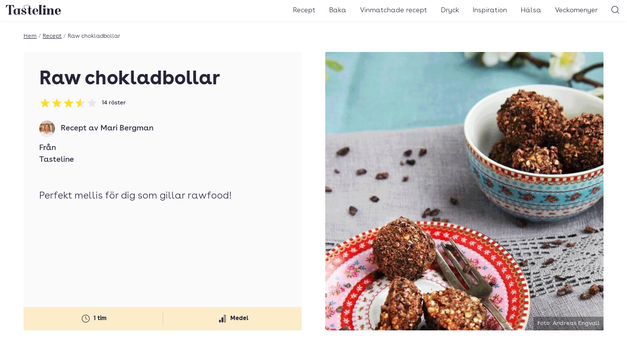

--- FILE ---
content_type: text/html; charset=UTF-8
request_url: https://www.tasteline.com/recept/raw-chokladbollar/
body_size: 14494
content:
<!doctype html>
<html lang="sv-SE" prefix="og: http://ogp.me/ns#" class="u-scroll-smooth">
<head>
    <meta charset="UTF-8">
    <meta name="viewport" content="width=device-width, initial-scale=1.0" >
    <link rel="preload" href="https://www.tasteline.com/content/themes/tasteline/dist/fonts/BuenosAiresWeb-Regular.woff2" as="font" crossorigin="anonymous" />
    <link rel="preload" href="https://www.tasteline.com/content/themes/tasteline/dist/fonts/BuenosAiresWeb-Bold.woff2" as="font" crossorigin="anonymous" />
    <link rel="preload" href="https://www.tasteline.com/content/themes/tasteline/dist/fonts/BuenosAiresWeb-Light.woff2" as="font" crossorigin="anonymous" />

    <link rel="apple-touch-icon" sizes="180x180" href="https://www.tasteline.com/content/themes/tasteline/apple-touch-icon.png">
    <link rel="icon" type="image/png" sizes="32x32" href="https://www.tasteline.com/content/themes/tasteline/favicon-32x32.png">
    <link rel="icon" type="image/png" sizes="16x16" href="https://www.tasteline.com/content/themes/tasteline/favicon-16x16.png">
    <link rel="manifest" href="https://www.tasteline.com/content/themes/tasteline/site.webmanifest">
    <link rel="mask-icon" href="https://www.tasteline.com/content/themes/tasteline/safari-pinned-tab.svg" color="#262438">
    <meta name="msapplication-TileColor" content="#262438">
    <meta name="msapplication-config" content="https://www.tasteline.com/content/themes/tasteline/browserconfig.xml" />


        <title>Raw chokladbollar &#8211; Tasteline</title>
<meta name='robots' content='max-image-preview:large' />
	<style>img:is([sizes="auto" i], [sizes^="auto," i]) { contain-intrinsic-size: 3000px 1500px }</style>
	<link rel='dns-prefetch' href='//tasteline.disqus.com' />
<link rel='stylesheet' id='wp-block-library-css' href='https://www.tasteline.com/wp/wp-includes/css/dist/block-library/style.min.css?ver=6.8.3' media='all' />
<style id='classic-theme-styles-inline-css'>
/*! This file is auto-generated */
.wp-block-button__link{color:#fff;background-color:#32373c;border-radius:9999px;box-shadow:none;text-decoration:none;padding:calc(.667em + 2px) calc(1.333em + 2px);font-size:1.125em}.wp-block-file__button{background:#32373c;color:#fff;text-decoration:none}
</style>
<link rel='stylesheet' id='app/front-css' href='https://www.tasteline.com/content/themes/tasteline/dist/front.css?ver=1764067600' media='all' />
<script src="https://www.tasteline.com/content/themes/tasteline/dist/front.js?ver=8ddaf8721964b8a4d693" id="app/front-js"></script>
<script>
    dataLayer = [{
         'pageType': 'recipe',
         'tPageType': 'recipe',
         'contentCategory': 'Baka',
         'contentSubCategory': 'Bollar, Chokladbollar, Raw Food bollar'
        }];
</script>
<script type="application/ld+json">
    {"@context":"https:\/\/schema.org","@type":"Recipe","url":"https:\/\/www.tasteline.com\/recept\/raw-chokladbollar\/","name":"Raw chokladbollar","image":"https:\/\/eu-central-1.linodeobjects.com\/tasteline\/2015\/09\/raw_chokladbollar.jpg","datePublished":"2014-03-05","totalTime":"PT1H","recipeYield":"0 portioner","description":"Perfekt mellis f\u00f6r dig som gillar rawfood!","recipeCategory":"Baka","keywords":"bollar, chokladbollar, raw food bollar","nutrition":{"@type":"NutritionInformation"},"recipeIngredient":["cashewn\u00f6tter","raw cacaonibs","mandlar","kokossocker","pumpafr\u00f6n","Dadlar","russin","aprikoser","bl\u00f6tl\u00e4ggningsvatten","raw kakao"],"recipeInstructions":["Bl\u00f6tl\u00e4gg de torkade frukterna i ca 30 min.","Mixa n\u00f6tter och fr\u00f6n till ett smul i en matberedare med lite sm\u00e5bitar kvar i. H\u00e4ll \u00f6ver smulet i en bunke och tills\u00e4tt raw kakao och kokossocker. Blanda om v\u00e4l.","Mixa samman de bl\u00f6tlagda frukterna med lite av bl\u00f6tl\u00e4ggningsvattnet till en smet. Blanda ner smeten i n\u00f6tsmulet och blanda om ordentligt till en sl\u00e4t massa.","Topping: Mixa cacaonibsen till ett grovt smul. H\u00e4ll \u00f6ver smulet p\u00e5 en tallrik och tills\u00e4tt lite kokossocker.","Rulla bollar av smeten s\u00e5 att du f\u00e5r ca 24 st. Rulla bollarna i cacaonibssmulet och f\u00f6rvara dem i kylen."],"author":{"type":"Person","name":"Mari Bergman"},"aggregateRating":{"@type":"AggregateRating","ratingValue":3.57,"ratingCount":14}}
</script>
<meta name="description" content="Perfekt mellis för dig som gillar rawfood!" />
<meta property="og:title" content="Raw chokladbollar" />
<meta property="og:description" content="Perfekt mellis för dig som gillar rawfood!" />
<meta property="og:locale" content="sv_SE"/>
<meta property="og:type" content="article"/>
<meta property="og:site_name" content="Tasteline"/>
<meta property="og:url" content="https://www.tasteline.com/recept/raw-chokladbollar/" />
<meta property="article:publisher" content="https://www.facebook.com/Tasteline/"/>
<meta property="og:image" content="https://eu-central-1.linodeobjects.com/tasteline/2015/09/raw_chokladbollar.jpg" />
<meta property="og:image:width" content="930"/>
<meta property="og:image:height" content="700"/>
<meta name="twitter:card" content="summary"/>
<meta name="twitter:site" content="@TastelineCom"/>
<meta name="twitter:creator" content="@TastelineCom"/>
<meta property="DC.date.issued" content="2014-03-05"/>
<link rel="EditURI" type="application/rsd+xml" title="RSD" href="https://www.tasteline.com/wp/xmlrpc.php?rsd" />
<link rel="canonical" href="https://www.tasteline.com/recept/raw-chokladbollar/" />
<link rel='shortlink' href='https://www.tasteline.com/?p=33545' />
<link rel="alternate" title="oEmbed (JSON)" type="application/json+oembed" href="https://www.tasteline.com/wp-json/oembed/1.0/embed?url=https%3A%2F%2Fwww.tasteline.com%2Frecept%2Fraw-chokladbollar%2F" />
<link rel="alternate" title="oEmbed (XML)" type="text/xml+oembed" href="https://www.tasteline.com/wp-json/oembed/1.0/embed?url=https%3A%2F%2Fwww.tasteline.com%2Frecept%2Fraw-chokladbollar%2F&#038;format=xml" />
<script data-name="maxapi" data-domain="tasteline.com" data-version="3.2.415" data-cfasync="false">!function(e){"use strict";"undefined"!=typeof globalThis?globalThis:"undefined"!=typeof window?window:"undefined"!=typeof global?global:"undefined"!=typeof self&&self;var n,t,i=(n=function(e,n){e.exports=function(){var e=function(){},n={},t={},i={};function o(e,n){e=e.push?e:[e];var o,r,s,c=[],a=e.length,u=a;for(o=function(e,t){t.length&&c.push(e),--u||n(c)};a--;)r=e[a],(s=t[r])?o(r,s):(i[r]=i[r]||[]).push(o)}function r(e,n){if(e){var o=i[e];if(t[e]=n,o)for(;o.length;)o[0](e,n),o.splice(0,1)}}function s(n,t){n.call&&(n={success:n}),t.length?(n.error||e)(t):(n.success||e)(n)}function c(n,t,i,o){var r,s,a=document,u=i.async,f=(i.numRetries||0)+1,l=i.before||e,d=n.replace(/[\?|#].*$/,""),p=n.replace(/^(css|img)!/,"");o=o||0,/(^css!|\.css$)/.test(d)?((s=a.createElement("link")).rel="stylesheet",s.href=p,(r="hideFocus"in s)&&s.relList&&(r=0,s.rel="preload",s.as="style")):/(^img!|\.(png|gif|jpg|svg|webp)$)/.test(d)?(s=a.createElement("img")).src=p:((s=a.createElement("script")).src=n,s.async=void 0===u||u),s.onload=s.onerror=s.onbeforeload=function(e){var a=e.type[0];if(r)try{s.sheet.cssText.length||(a="e")}catch(e){18!=e.code&&(a="e")}if("e"==a){if((o+=1)<f)return c(n,t,i,o)}else if("preload"==s.rel&&"style"==s.as)return s.rel="stylesheet";t(n,a,e.defaultPrevented)},!1!==l(n,s)&&a.head.appendChild(s)}function a(e,n,t){var i,o,r=(e=e.push?e:[e]).length,s=r,a=[];for(i=function(e,t,i){if("e"==t&&a.push(e),"b"==t){if(!i)return;a.push(e)}--r||n(a)},o=0;o<s;o++)c(e[o],i,t)}function u(e,t,i){var o,c;if(t&&t.trim&&(o=t),c=(o?i:t)||{},o){if(o in n)throw"LoadJS";n[o]=!0}function u(n,t){a(e,(function(e){s(c,e),n&&s({success:n,error:t},e),r(o,e)}),c)}if(c.returnPromise)return new Promise(u);u()}return u.ready=function(e,n){return o(e,(function(e){s(n,e)})),u},u.done=function(e){r(e,[])},u.reset=function(){n={},t={},i={}},u.isDefined=function(e){return e in n},u}()},n(t={exports:{}},t.exports),t.exports),o=function(){for(var e="max_domain=cookie",n=document.location.hostname.split("."),t=n.length-1;t>=0;t--){var i=n.slice(t).join(".");document.cookie=e.split("=")[0]+"=;domain=."+i+";expires=Thu, 01 Jan 1970 00:00:01 GMT;"}for(var o=n.length-1;o>=0;o--){var r=n.slice(o).join(".");if(document.cookie=e+";domain=."+r+";",document.cookie.indexOf(e)>-1)return document.cookie=e.split("=")[0]+"=;domain=."+r+";expires=Thu, 01 Jan 1970 00:00:01 GMT;",r}return null}(),r=window.btoa(o).substring(0,5)+"."+o,s=function(){var e=new CustomEvent("contentBlocked",{});window.dispatchEvent(e);try{var n=JSON.stringify({b:!0}),t=new Blob([n],{type:"application/json"});navigator.sendBeacon("https://"+r+"/profile",t)}catch(e){}};i(["https://maxetise.net/prebid."+o+".js"],"prebid",{numRetries:1,error:function(){s()}}),i(["https://securepubads.g.doubleclick.net/tag/js/gpt.js"],"gpt",{numRetries:1,error:function(){s()}});var c=window&&window.maxapi&&window.maxapi.cmd?window.maxapi.cmd:[];e.cmd=c,Object.defineProperty(e,"__esModule",{value:!0})}(this.maxapi=this.maxapi||{});</script>
<!-- Google Tag Manager -->
<script>(function(w,d,s,l,i){w[l]=w[l]||[];w[l].push({'gtm.start':
    new Date().getTime(),event:'gtm.js'});var f=d.getElementsByTagName(s)[0],
    j=d.createElement(s),dl=l!='dataLayer'?'&l='+l:'';j.async=true;j.src=
    'https://www.googletagmanager.com/gtm.js?id='+i+dl;f.parentNode.insertBefore(j,f);
    })(window,document,'script','dataLayer','GTM-MFCNFK');</script>
<!-- End Google Tag Manager -->
</head>
<body class="wp-singular recipe-template-default single single-recipe postid-33545 wp-theme-tasteline theme-white">
    <!-- Google Tag Manager (noscript) -->
<noscript><iframe src="https://www.googletagmanager.com/ns.html?id=GTM-MFCNFK"
    height="0" width="0" style="display:none;visibility:hidden"></iframe></noscript>
<!-- End Google Tag Manager (noscript) -->

<div
    class="u-flex u-justify-center print:u-hidden "
    data-gtm='{&quot;trigger&quot;:&quot;scroll&quot;,&quot;data&quot;:{&quot;event&quot;:&quot;maxetise_ad_view&quot;,&quot;placement&quot;:&quot;[{ \&quot;mq\&quot;: \&quot;screen and (max-width: 1027px)\&quot;, \&quot;placement\&quot;: \&quot;mobile0\&quot; }, { \&quot;mq\&quot;: \&quot;screen\&quot;, \&quot;placement\&quot;: \&quot;desktop0\&quot;}]&quot;}}'
>
    <div class="u-flex-grow-0 u-flex u-flex-col-reverse theme-gray u-text-theme u-bg-theme">
        <div class="maxetise" data-placement="[{ &quot;mq&quot;: &quot;screen and (max-width: 1027px)&quot;, &quot;placement&quot;: &quot;mobile0&quot; }, { &quot;mq&quot;: &quot;screen&quot;, &quot;placement&quot;: &quot;desktop0&quot;}]" data-keywords="[&quot;baka&quot;,&quot;bollar&quot;,&quot;chokladbollar&quot;,&quot;raw food bollar&quot;,&quot;diet_raw food&quot;,&quot;by_mari-bergman&quot;]"></div>
            </div>
</div>
<header class="Header-wrapper u-bg-theme u-sticky u-z-40 u-text-theme u-shadow-header print:u-shadow-none u-px-1g u-py-2v md:u-py-1v">
    <div class="u-flex u-justify-between u-items-center print:u-justify-center">
        <div class="u-flex-grow md:u-flex-grow-0 u-flex u-space-x-1g md:u-order-last print:u-hidden">
            <button
    type="button"
    class="u-relative u-p-0 u-font-semibold u-leading-none u-rounded-md u-bg-transparent u-text-inherit u-border-none md:u-hidden" aria-controls="main-navigation" aria-pressed="false">
                <svg aria-hidden="true" class="u-w-7 u-h-7 md:u-w-6 md:u-h-6" xmlns="http://www.w3.org/2000/svg" width="24" height="24" viewBox="0 0 22 22"><rect x="6" y="7" width="12" height="1" fill="currentColor"/><rect x="6" y="11.5" width="12" height="1" fill="currentColor"/><rect x="6" y="16" width="12" height="1" fill="currentColor"/></svg>
                <span class="u-sr-only">
            Öppna meny
        </span>
    </button>
        </div>
        <div class="u-flex-center u-align-baseline md:u-order-first">
            <a class="u-block u-leading-none" href="/">
                <span class="u-sr-only">Till Tastelines startsida</span>
                <svg aria-hidden="true" class="u-h-6 md:u-h-5 u-fill-current" data-name="Group 32" xmlns="http://www.w3.org/2000/svg" viewBox="0 0 133 23.77">
  <path data-name="Path 30" d="M85.895 19.921c0 2.076.578 2.962 1.906 3.4h-8.55c1.328-.442 1.909-1.329 1.909-3.4V3.609c0-2.076-.581-2.962-1.909-3.4h8.548c-1.328.443-1.906 1.328-1.906 3.4z" fill="currentColor" />
  <path data-name="Path 31" d="M95.739 19.921c0 2.077.579 2.962 1.906 3.406h-8.547c1.33-.443 1.908-1.329 1.908-3.406v-7.526c0-2.076-.578-2.962-1.908-3.405h8.547c-1.327.444-1.906 1.329-1.906 3.405zM93.423.851a2.82 2.82 0 012.86 2.792 2.86 2.86 0 01-5.719 0A2.819 2.819 0 0193.423.851" fill="currentColor" />
  <path data-name="Path 32" d="M110.282 8.513c3.029 0 4.836 1.634 4.836 4.835v6.573c0 2.077.579 2.962 1.9 3.406h-8.205c.988-.444 1.565-1.329 1.565-3.406v-7.764c0-1.465-.34-2.487-1.6-2.487-2.008 0-3.3 2.249-3.3 5.448v4.8c0 2.077.581 2.962 1.568 3.406h-8.207c1.328-.444 1.906-1.329 1.906-3.406v-7.522c0-2.077-.578-2.963-1.906-3.4h5.447a3.334 3.334 0 011.192 2.144 5.62 5.62 0 014.8-2.622" fill="currentColor" />
  <path data-name="Path 33" d="M133 16.379h-8.481v-.751h2.18c1.464 0 1.974-.3 1.974-2.007 0-2.078-.136-4.427-2.349-4.427-1.873 0-2.622 2.35-2.622 6.844 0 4.563 1.158 6.574 3.575 6.574 2.385 0 4.087-1.737 4.5-4.666l.818.2c-.615 3.474-2.657 5.415-6.095 5.415-4.734 0-7.764-2.724-7.764-7.528a7.206 7.206 0 017.558-7.525c3.985 0 6.709 2.521 6.709 7.867" fill="currentColor" />
  <path data-name="Path 34" d="M19.548.204l.408 6.642h-.715C17.64 4.018 15.563 1.021 14 1.021c-.885 0-1.431.511-1.431 2.487v16.413c0 2.077.647 2.962 2.113 3.406h-9.4c1.465-.444 2.112-1.329 2.112-3.406V3.508c0-1.976-.547-2.487-1.432-2.487-1.566 0-3.643 3-5.243 5.824H0L.408.204z" fill="currentColor" />
  <path data-name="Path 35" d="M33.783 19.922c0 2.079.579 2.962 1.908 3.4h-5.447a3.347 3.347 0 01-1.193-2.144 4.46 4.46 0 01-4.154 2.588c-3.61 0-6.334-1.908-6.3-7.252 0-6 3.781-7.528 8.719-7.528h8.377c-1.329.446-1.91 1.333-1.91 3.41zm-4.733-7.526c0-2.01-.579-2.656-2.043-2.656-2.588 0-3.61 1.566-3.61 6.743 0 4.393.682 6.094 2.418 6.094 1.668 0 2.623-1.464 3.235-3.1z" fill="currentColor" />
  <path data-name="Path 36" d="M43.358 4.631C43.358 1.7 46.253 0 50.884 0c4.7 0 8.475 2.553 8.475 7.662V8.99h4.222v.748h-4.222v10.523c0 2.077.579 2.419 1.737 2.419a2.1 2.1 0 001.907-2.079l.716.511c-.443 1.838-1.737 2.554-4.086 2.554-2.214 0-5.007-.919-5.007-5.652V9.738h-2.725V8.99h2.72l1.261-3.133c.953-2.35.31-5.38-5-5.38-4.53 0-6.709 1.635-6.709 4.087 0 3.848 5.143 4.29 5.143 7.185 0 1.09-.681 1.668-1.839 1.668a1.494 1.494 0 01-1.7-1.634c0-.817.511-.918.511-1.362 0-.682-1.294-1.191-3.064-1.191s-2.793.646-2.793 1.565c0 1.261.885 1.67 2.076 2.249l3.951 1.908c2.044.985 3.372 2.382 3.372 4.254 0 2.726-3.1 4.563-6.4 4.563-2.758 0-6.2-1.054-6.2-3.438a1.635 1.635 0 011.84-1.771 1.569 1.569 0 011.7 1.737c0 .817-.511.954-.511 1.565 0 .681 1.4 1.193 3.167 1.193 1.839 0 3.3-.784 3.3-1.839 0-1.09-1.055-1.872-2.452-2.555l-3.813-1.837a4.723 4.723 0 01-2.824-4.124c0-2.758 2.417-4.189 5.823-4.189a11.214 11.214 0 012.111.237 5.644 5.644 0 01-2.213-4.12" fill="currentColor" />
  <path data-name="Path 37" d="M78.538 16.379h-8.479v-.751h2.177c1.465 0 1.977-.3 1.977-2.007 0-2.078-.138-4.427-2.349-4.427-1.874 0-2.624 2.35-2.624 6.844 0 4.563 1.159 6.574 3.575 6.574 2.385 0 4.087-1.737 4.5-4.666l.817.2c-.613 3.474-2.657 5.415-6.095 5.415-4.733 0-7.764-2.724-7.764-7.528a7.207 7.207 0 017.558-7.525c3.985 0 6.71 2.521 6.71 7.867" fill="currentColor" />
  <path data-name="Path 38" d="M85.895 19.921c0 2.076.578 2.962 1.906 3.4h-8.55c1.328-.442 1.909-1.329 1.909-3.4V3.609c0-2.076-.581-2.962-1.909-3.4h8.548c-1.328.443-1.906 1.328-1.906 3.4z" fill="currentColor" />
  <path data-name="Path 39" d="M95.739 19.921c0 2.077.579 2.962 1.906 3.406h-8.547c1.33-.443 1.908-1.329 1.908-3.406v-7.526c0-2.076-.578-2.962-1.908-3.405h8.547c-1.327.444-1.906 1.329-1.906 3.405zM93.423.851a2.82 2.82 0 012.86 2.792 2.86 2.86 0 01-5.719 0A2.819 2.819 0 0193.423.851" fill="currentColor" />
  <path data-name="Path 40" d="M110.282 8.513c3.029 0 4.836 1.634 4.836 4.835v6.573c0 2.077.579 2.962 1.9 3.406h-8.205c.988-.444 1.565-1.329 1.565-3.406v-7.764c0-1.465-.34-2.487-1.6-2.487-2.008 0-3.3 2.249-3.3 5.448v4.8c0 2.077.581 2.962 1.568 3.406h-8.207c1.328-.444 1.906-1.329 1.906-3.406v-7.522c0-2.077-.578-2.963-1.906-3.4h5.447a3.334 3.334 0 011.192 2.144 5.62 5.62 0 014.8-2.622" fill="currentColor" />
  <path data-name="Path 41" d="M133 16.379h-8.481v-.751h2.18c1.464 0 1.974-.3 1.974-2.007 0-2.078-.136-4.427-2.349-4.427-1.873 0-2.622 2.35-2.622 6.844 0 4.563 1.158 6.574 3.575 6.574 2.385 0 4.087-1.737 4.5-4.666l.818.2c-.615 3.474-2.657 5.415-6.095 5.415-4.734 0-7.764-2.724-7.764-7.528a7.206 7.206 0 017.558-7.525c3.985 0 6.709 2.521 6.709 7.867" fill="currentColor" />
</svg>
</a>
        </div>
        <div class="u-flex-grow  u-flex u-space-x-1g u-justify-end print:u-hidden">
            <nav class="MainNavigation u-text-base md:u-text-sm u-font-light u-bg-theme md:u-bg-transparent u-text-theme" id="main-navigation" aria-expanded="false">
                <ul id="menu-toppnavigering" class="MainNavigation-list"><li id="menu-item-529" class="menu-item menu-item-type-custom menu-item-object-custom menu-item-529"><a href="/recept/">Recept</a></li>
<li id="menu-item-63111" class="menu-item menu-item-type-taxonomy menu-item-object-recipe_category current-recipe-ancestor current-menu-parent current-recipe-parent menu-item-63111"><a href="https://www.tasteline.com/baka/">Baka</a></li>
<li id="menu-item-60230" class="menu-item menu-item-type-post_type menu-item-object-article menu-item-60230"><a href="https://www.tasteline.com/inspiration/dryck/recept-med-vinmatchningar/">Vinmatchade recept</a></li>
<li id="menu-item-530" class="menu-item menu-item-type-custom menu-item-object-custom menu-item-530"><a href="/dryck/">Dryck</a></li>
<li id="menu-item-532" class="menu-item menu-item-type-custom menu-item-object-custom menu-item-532"><a href="/inspiration/">Inspiration</a></li>
<li id="menu-item-533" class="menu-item menu-item-type-custom menu-item-object-custom menu-item-533"><a href="/inspiration/halsa/">Hälsa</a></li>
<li id="menu-item-534" class="menu-item menu-item-type-custom menu-item-object-custom menu-item-534"><a href="/veckomenyer/">Veckomenyer</a></li>
</ul>
                <div class="u-absolute u-top-1v u-right-1g md:u-hidden">
                    <button
    type="button"
    class="u-relative u-p-0 u-font-semibold u-leading-none u-rounded-md u-bg-transparent u-text-inherit u-border-none MainNavigation-closeButton" aria-pressed="false" aria-controls="main-navigation">
                <svg aria-hidden="true" class="u-w-7 u-h-7 md:u-w-6 md:u-h-6" xmlns="http://www.w3.org/2000/svg" width="24" height="24" viewBox="0 0 24 24"><polygon points="17.022 7.685 16.315 6.978 12 11.293 7.685 6.978 6.978 7.685 11.293 12 6.978 16.315 7.685 17.022 12 12.707 16.315 17.022 17.022 16.315 12.707 12 17.022 7.685" fill="currentColor"/></svg>
                <span class="u-sr-only">
            Stäng meny
        </span>
    </button>
                </div>
            </nav>
            <button
    type="button"
    class="u-relative u-p-0 u-font-semibold u-leading-none u-rounded-md u-bg-transparent u-text-inherit u-border-none" aria-controls="header-search" data-focus="header-search-input" aria-pressed="false">
                <svg aria-hidden="true" class="u-w-7 u-h-7 md:u-w-6 md:u-h-6" xmlns="http://www.w3.org/2000/svg" width="24" height="24" viewBox="0 0 24 24"><path d="M19.6,18.9l-3.153-3.152a6.971,6.971,0,1,0-.707.707L18.9,19.6A.5.5,0,0,0,19.6,18.9ZM5.25,11.2A5.951,5.951,0,1,1,11.2,17.152,5.958,5.958,0,0,1,5.25,11.2Z" fill="currentColor"/></svg>
                <span class="u-sr-only">
            Sök
        </span>
    </button>
        </div>
    </div>
</header>
<div class="HeaderSearch-wrapper u-sticky u-z-10">
    <form action="/" class="HeaderSearch u-absolute u-w-full u-bg-theme u-shadow-header u-py-4v" id="header-search" aria-expanded="false">
        <label for="header-search-input" class="u-sr-only">Sök</label>
        <input id="header-search-input" class="HeaderSearch-input u-max-w-screen-xl u-px-4g u-block u-w-full u-m-auto" autocomplete="off" name="s" type="text" placeholder="Sök..." />
    </form>
</div>
<main class="u-max-w-main u-px-4g u-mx-auto print:u-w-full u-pt-4v">
    <div class="u-text-xs u-flex u-font-light u-max-w-min u-whitespace-nowrap u-mb-4v" aria-label="breadcrumb" >
        <a href="/">Hem</a>
            <span class="u-mx-1 u-text-gray-500">/</span>
            <a href="/recept">Recept</a>
            <span class="u-mx-1 u-text-gray-500">/</span>
            <span class="u-truncate">Raw chokladbollar</span>
        
</div>
    <article
        data-gtm='{&quot;trigger&quot;:&quot;view&quot;,&quot;data&quot;:{&quot;event&quot;:&quot;recipe_view&quot;,&quot;recipe_name&quot;:&quot;Raw chokladbollar&quot;,&quot;recipe_category&quot;:&quot;Baka&quot;,&quot;nbr_of_ingredients&quot;:11,&quot;avg_rating&quot;:3.57,&quot;recipe_difficulty&quot;:&quot;Medel&quot;,&quot;est_time&quot;:&quot;1 tim&quot;}}'>
        <div data-wake-lock></div>
        <header class="u-flex u-flex-col md:u-grid md:u-grid-cols-2 md:u-gap-4g u-mb-4v md:u-mb-8v">
    <div class="u-contents md:u-flex u-flex-col u-text-theme u-bg-theme u-rounded-sm md:theme-gray md:u-p-4cp md:u-pb-0">
        <h1 class="md:u-text-4xl u-text-4xl u-mb-2v u-order-first">Raw chokladbollar</h1>
        <a href="#feedback" class="u-no-underline u-mb-4v u-self-start">
            <div class="u-flex u-flex-wrap u-items-center u-order-1" title="Betyg: 3.57 av 5 - 14 röster" data-rating-id="33545">
    <div class="u-flex u-justify-start u-mr-2" aria-hidden="true">
                <svg class="u-w-6 u-h-6" xmlns="http://www.w3.org/2000/svg" width="24" height="24" viewBox="0 0 24 24">
            <defs>
                <linearGradient id="star-gradient-6972d9279664b">
                    <stop offset="0%" stop-color="rgb(var(--tln-color-lemon))" />
                    <stop offset="100%" stop-color="rgb(var(--tln-color-lemon))" />
                    <stop offset="100%" stop-color="rgb(var(--tln-color-gray-200" />
                    <stop offset="100%" stop-color="rgb(var(--tln-color-gray-200" />
                </linearGradient>
            </defs>
            <path d="M12,17.742l-6.188,3.75L7.453,14.46,2.015,9.726l7.172-.609L12,2.508l2.813,6.61,7.172.609-5.438,4.734,1.641,7.031Z" fill="url(#star-gradient-6972d9279664b)"/>
        </svg>
                <svg class="u-w-6 u-h-6" xmlns="http://www.w3.org/2000/svg" width="24" height="24" viewBox="0 0 24 24">
            <defs>
                <linearGradient id="star-gradient-6972d9279664f">
                    <stop offset="0%" stop-color="rgb(var(--tln-color-lemon))" />
                    <stop offset="100%" stop-color="rgb(var(--tln-color-lemon))" />
                    <stop offset="100%" stop-color="rgb(var(--tln-color-gray-200" />
                    <stop offset="100%" stop-color="rgb(var(--tln-color-gray-200" />
                </linearGradient>
            </defs>
            <path d="M12,17.742l-6.188,3.75L7.453,14.46,2.015,9.726l7.172-.609L12,2.508l2.813,6.61,7.172.609-5.438,4.734,1.641,7.031Z" fill="url(#star-gradient-6972d9279664f)"/>
        </svg>
                <svg class="u-w-6 u-h-6" xmlns="http://www.w3.org/2000/svg" width="24" height="24" viewBox="0 0 24 24">
            <defs>
                <linearGradient id="star-gradient-6972d92796650">
                    <stop offset="0%" stop-color="rgb(var(--tln-color-lemon))" />
                    <stop offset="100%" stop-color="rgb(var(--tln-color-lemon))" />
                    <stop offset="100%" stop-color="rgb(var(--tln-color-gray-200" />
                    <stop offset="100%" stop-color="rgb(var(--tln-color-gray-200" />
                </linearGradient>
            </defs>
            <path d="M12,17.742l-6.188,3.75L7.453,14.46,2.015,9.726l7.172-.609L12,2.508l2.813,6.61,7.172.609-5.438,4.734,1.641,7.031Z" fill="url(#star-gradient-6972d92796650)"/>
        </svg>
                <svg class="u-w-6 u-h-6" xmlns="http://www.w3.org/2000/svg" width="24" height="24" viewBox="0 0 24 24">
            <defs>
                <linearGradient id="star-gradient-6972d92796653">
                    <stop offset="0%" stop-color="rgb(var(--tln-color-lemon))" />
                    <stop offset="57%" stop-color="rgb(var(--tln-color-lemon))" />
                    <stop offset="57%" stop-color="rgb(var(--tln-color-gray-200" />
                    <stop offset="100%" stop-color="rgb(var(--tln-color-gray-200" />
                </linearGradient>
            </defs>
            <path d="M12,17.742l-6.188,3.75L7.453,14.46,2.015,9.726l7.172-.609L12,2.508l2.813,6.61,7.172.609-5.438,4.734,1.641,7.031Z" fill="url(#star-gradient-6972d92796653)"/>
        </svg>
                <svg class="u-w-6 u-h-6" xmlns="http://www.w3.org/2000/svg" width="24" height="24" viewBox="0 0 24 24">
            <defs>
                <linearGradient id="star-gradient-6972d92796655">
                    <stop offset="0%" stop-color="rgb(var(--tln-color-lemon))" />
                    <stop offset="0%" stop-color="rgb(var(--tln-color-lemon))" />
                    <stop offset="0%" stop-color="rgb(var(--tln-color-gray-200" />
                    <stop offset="100%" stop-color="rgb(var(--tln-color-gray-200" />
                </linearGradient>
            </defs>
            <path d="M12,17.742l-6.188,3.75L7.453,14.46,2.015,9.726l7.172-.609L12,2.508l2.813,6.61,7.172.609-5.438,4.734,1.641,7.031Z" fill="url(#star-gradient-6972d92796655)"/>
        </svg>
    </div>

    <span class="u-sr-only">Betyg: 3.57 av 5</span>
        <div class="Rating-voteCount u-text-xs u-whitespace-nowrap">
        14<span class=""> röster</span>
    </div>
    </div>
        </a>

        <div class="u--mx-4g md:u--mx-4cp u-order-3 md:u-order-last u-mt-auto">
            <div class="u-bg-cream u-text-xs u-font-bold u-mb-4v md:u-mb-0">
    <div class="u-grid u-items-center u-py-3 u-grid-cols-2  u-divide-x u-divide-divider u-divide-opacity-divider">
                    <div class="u-text-center u-flex u-items-center u-justify-center u-overflow-hidden u-px-2">
                                    <svg class="u-w-6 u-h-6 u-mr-1" xmlns="http://www.w3.org/2000/svg" width="24" height="24" viewBox="0 0 24 24"><path d="M12,20a8,8,0,1,1,8-8A8.009,8.009,0,0,1,12,20ZM12,5a7,7,0,1,0,7,7A7.008,7.008,0,0,0,12,5Z" fill="currentColor"/><path d="M15,14a.5.5,0,0,1-.224-.053l-3-1.5A.5.5,0,0,1,11.5,12V7.5a.5.5,0,0,1,1,0v4.191l2.723,1.361A.5.5,0,0,1,15,14Z" fill="currentColor"/></svg>
                                <span>1 tim</span>
            </div>
                    <div class="u-text-center u-flex u-items-center u-justify-center u-overflow-hidden u-px-2">
                                    <svg class="u-w-6 u-h-6 u-mr-1" xmlns="http://www.w3.org/2000/svg" width="24" height="24" viewBox="0 0 24 24"><rect x="5.25" y="14.5" width="3.5" height="5" fill="currentColor"/><rect x="10.25" y="9.5" width="3.5" height="10" fill="currentColor"/><path d="M18.75,19.5h-3.5V4.5h3.5Zm-2.5-1h1.5V5.5h-1.5Z" fill="currentColor"/></svg>
                                <span>Medel</span>
            </div>
            </div>
</div>
        </div>
                <div class="u-mb-4v u-order-3">
<div class="u-flex u-items-center u-mb-2v">
        <div class="u-flex u-mr-1g u-items-center u-flex-shrink empty:u-hidden">
                <a href="https://www.tasteline.com/receptskapare/mari-bergman/" class="u-no-underline ">
            <img src="https://eu-central-1.linodeobjects.com/tasteline/2022/08/Matkassebilder7-kok-Mari-foto-Nurlan-fyrkant-424x424.jpg" alt="Mari Bergman" class="u-block u-rounded-full u-w-8 u-h-8 u-shadow" alt="" />
        </a>
            </div>
                <div>
            Recept av
                                            <a class="hover:u-underline u-no-underline" href="https://www.tasteline.com/receptskapare/mari-bergman/">Mari Bergman</a>                    </div>
            </div>
        <div>
    Från
            <a href="https://www.tasteline.com/receptskapare/tasteline/" class="u-group u-no-underline u-flex u-items-center">
                        <span class="group-hover:u-underline u-no-underline">Tasteline</span>
            </a>
        </div>
    </div>
                        <div
    class="u-flex u-justify-center print:u-hidden u-mb-4v u-order-3 md:hidden"
    data-gtm='{&quot;trigger&quot;:&quot;scroll&quot;,&quot;data&quot;:{&quot;event&quot;:&quot;maxetise_ad_view&quot;,&quot;placement&quot;:&quot;[{ \&quot;mq\&quot;: \&quot;screen and (max-width: 1027px)\&quot;, \&quot;placement\&quot;: \&quot;mobile1\&quot; }]&quot;}}'
>
    <div class="u-flex-grow-0 u-flex u-flex-col-reverse theme-gray u-text-theme u-bg-theme">
        <div class="maxetise" data-placement="[{ &quot;mq&quot;: &quot;screen and (max-width: 1027px)&quot;, &quot;placement&quot;: &quot;mobile1&quot; }]" data-keywords="[&quot;baka&quot;,&quot;bollar&quot;,&quot;chokladbollar&quot;,&quot;raw food bollar&quot;,&quot;diet_raw food&quot;,&quot;by_mari-bergman&quot;]"></div>
                <span class="u-hidden-if-sibling-is-empty u-block u-p-2 u-text-sm u-font-light">Annons</span>
            </div>
</div>
        <div class="u-order-4 md:u-mb-4v">
            <p class="u-text-xl u-font-light">Perfekt mellis för dig som gillar rawfood!</p>
        </div>
    </div>
    <div class="u-contents md:u-flex">
        <div class="u-order-2 u--mx-4g md:u-mx-0 md:u-w-full u-object-cover u-object-center">
            <div class="Carousel u-rounded-sm ">
    <div class="Carousel-items u-rounded-sm">
                    <div id="recipe-carousel-image-10261" class="Carousel-item">
                <img width="800" height="700" src="https://eu-central-1.linodeobjects.com/tasteline/2015/09/raw_chokladbollar-800x700.jpg" class="attachment-1/2-square size-1/2-square" alt="raw chokladbollar" loading="eager" decoding="async" fetchpriority="high" />
                                    <div class="u-absolute u-right-0 u-bottom-5 u-opacity-60 u-leading-none hover:u-opacity-100 u-p-2 u-text-xs u-bg-black u-bg-opacity-60">
                        <span class="u-text-white">Foto: Andreas Engvall</span>
                    </div>
                            </div>
            </div>

    </div>
        </div>
    </div>
</header>
                <p class="u-font-semibold u-mb-4v md:u-mb-8v print:u-hidden">Nästan rätt? <a
            href="#liknande-recept"
            class="u-text-cucumber u-ml-1">Visa liknande recept</a></p>
        
        <div
    class="u-flex u-justify-center print:u-hidden u-mb-4v"
    data-gtm='{&quot;trigger&quot;:&quot;scroll&quot;,&quot;data&quot;:{&quot;event&quot;:&quot;maxetise_ad_view&quot;,&quot;placement&quot;:&quot;[{ \&quot;mq\&quot;: \&quot;screen and (max-width: 1027px)\&quot;, \&quot;placement\&quot;: \&quot;mobile1\&quot; }, { \&quot;mq\&quot;: \&quot;screen\&quot;, \&quot;placement\&quot;: \&quot;desktop1\&quot;}]&quot;}}'
>
    <div class="u-flex-grow-0 u-flex u-flex-col-reverse theme-gray u-text-theme u-bg-theme">
        <div class="maxetise" data-placement="[{ &quot;mq&quot;: &quot;screen and (max-width: 1027px)&quot;, &quot;placement&quot;: &quot;mobile1&quot; }, { &quot;mq&quot;: &quot;screen&quot;, &quot;placement&quot;: &quot;desktop1&quot;}]" data-keywords="[&quot;baka&quot;,&quot;bollar&quot;,&quot;chokladbollar&quot;,&quot;raw food bollar&quot;,&quot;diet_raw food&quot;,&quot;by_mari-bergman&quot;]"></div>
                <span class="u-hidden-if-sibling-is-empty u-block u-p-2 u-text-sm u-font-light">Annons</span>
            </div>
</div>
            <label class="u-relative u-inline-flex u-items-center u-cursor-pointer u-mb-2v u-hidden"
data-wake-lock-toggle="data-wake-lock-toggle">
    <input type="checkbox" value="" class="u-sr-only u-peer" >
    <div class="u-w-11 u-h-6 u-bg-gray-100 peer-focus:u-outline-none peer-focus:u-ring-4 peer-focus:u-ring-cucumber u-rounded-full peer-checked:after:u-translate-x-full peer-checked:after:u-border-white after:u-content-[''] after:u-absolute after:u-top-[2px] after:u-left-[2px] after:u-bg-white after:u-border-gray-200 after:u-border after:u-rounded-full after:u-h-5 after:u-w-5 after:u-transition-all peer-checked:u-bg-cucumber u-transition-colors"></div>
    <span class="u-ml-3 u-text-sm u-font-medium u-text-current">Undvik att skärmen släcks</span>
</label>

        <div class="md:u-grid md:u-gap-x-4g md:u-grid-cols-2 lg:u-grid-cols-3 u-relative">
            <div class="">
                <div data-maybe-sticky="u-mb-8v" data-maybe-sticky-mq="md">
                <div class="u-bg-theme u-text-theme md:theme-gray u-rounded-sm md:u-p-4cp print:theme-white print:u-p-0 md:u-mt-0 u-mb-8v ">
    <div class="u-flex u-mb-4v">
        <h2 class="u-mb-0">Ingredienser</h2>
        <div class="u-ml-auto u-flex u-pl-2">
                    </div>
    </div>
    <div class="u-grid u-grid-cols-ingredients u-gap-x-2g u-auto-cols-max">
            
    <div class="first:u-hidden u-pt-4v u-col-span-2"></div>
        <ul class="u-list-none u-contents u-p-0 u-m-0 u-mb-4v md:u-text-lg">
                    <li class="Ingredient u-contents">
                <div class="u-font-bold u-mb-2">
                    <span class="Ingredient-quantity "
    data-unit="g"
    data-quantity="100">
    100
</span>
<abbr title="gram">g</abbr>
                </div>
                <div class="u-mb-2  md:u-font-light">
                    <span
    class="Ingredient-name "
    data-singular="cashewnötter"
    data-plural="cashewnötter"
        data-unit-type="vikt"
    >cashewnötter</span>,                     naturella
                </div>
            </li>
                    <li class="Ingredient u-contents">
                <div class="u-font-bold u-mb-2">
                    <span class="Ingredient-quantity "
    data-unit="g"
    data-quantity="50">
    50
</span>
<abbr title="gram">g</abbr>
                </div>
                <div class="u-mb-2  md:u-font-light">
                    <span
    class="Ingredient-name "
    data-singular="mandlar"
    data-plural="mandlar"
        data-unit-type="vikt"
    >mandlar</span>,                     naturella
                </div>
            </li>
                    <li class="Ingredient u-contents">
                <div class="u-font-bold u-mb-2">
                    <span class="Ingredient-quantity "
    data-unit="g"
    data-quantity="50">
    50
</span>
<abbr title="gram">g</abbr>
                </div>
                <div class="u-mb-2  md:u-font-light">
                    <span
    class="Ingredient-name "
    data-singular="pumpafrön"
    data-plural="pumpafrön"
        data-unit-type="vikt"
    >pumpafrön</span>,                     naturella
                </div>
            </li>
                    <li class="Ingredient u-contents">
                <div class="u-font-bold u-mb-2">
                    <span class="Ingredient-quantity "
    data-unit="g"
    data-quantity="75">
    75
</span>
<abbr title="gram">g</abbr>
                </div>
                <div class="u-mb-2  md:u-font-light">
                    <span
    class="Ingredient-name "
    data-singular="Dadlar"
    data-plural="Dadlar"
        data-unit-type="vikt"
    >Dadlar</span>,                     torkade, blötlagda
                </div>
            </li>
                    <li class="Ingredient u-contents">
                <div class="u-font-bold u-mb-2">
                    <span class="Ingredient-quantity "
    data-unit="g"
    data-quantity="50">
    50
</span>
<abbr title="gram">g</abbr>
                </div>
                <div class="u-mb-2  md:u-font-light">
                    <span
    class="Ingredient-name "
    data-singular="russin"
    data-plural="russin"
        data-unit-type="vikt"
    >russin</span>,                     blötlagda
                </div>
            </li>
                    <li class="Ingredient u-contents">
                <div class="u-font-bold u-mb-2">
                    <span class="Ingredient-quantity "
    data-unit="g"
    data-quantity="50">
    50
</span>
<abbr title="gram">g</abbr>
                </div>
                <div class="u-mb-2  md:u-font-light">
                    <span
    class="Ingredient-name "
    data-singular="aprikoser"
    data-plural="aprikoser"
        data-unit-type="vikt"
    >aprikoser</span>,                     osvavlade och blötlagda
                </div>
            </li>
                    <li class="Ingredient u-contents">
                <div class="u-font-bold u-mb-2">
                    <span class="Ingredient-quantity "
    data-unit="msk"
    data-quantity="2">
    2
</span>
<abbr title="matsked">msk</abbr>
                </div>
                <div class="u-mb-2  md:u-font-light">
                    <span
    class="Ingredient-name "
    data-singular="blötläggningsvatten"
    data-plural="blötläggningsvatten"
        data-unit-type="volym"
    >blötläggningsvatten</span>                    
                </div>
            </li>
                    <li class="Ingredient u-contents">
                <div class="u-font-bold u-mb-2">
                    <span class="Ingredient-quantity "
    data-unit="msk"
    data-quantity="3">
    3
</span>
<abbr title="matsked">msk</abbr>
                </div>
                <div class="u-mb-2  md:u-font-light">
                    <span
    class="Ingredient-name "
    data-singular="raw kakao"
    data-plural="raw kakao"
        data-unit-type="volym"
    >raw kakao</span>                    
                </div>
            </li>
                    <li class="Ingredient u-contents">
                <div class="u-font-bold u-mb-2">
                    <span class="Ingredient-quantity "
    data-unit="tsk"
    data-quantity="1">
    1
</span>
<abbr title="tesked">tsk</abbr>
                </div>
                <div class="u-mb-2  md:u-font-light">
                    <span
    class="Ingredient-name "
    data-singular="kokossocker"
    data-plural="kokossocker"
        data-unit-type="volym"
    >kokossocker</span>,                     el. raw agavesirap
                </div>
            </li>
            </ul>
            <h3 class="u-text-xs u-opacity-80 u-mb-2v u-pt-4v first:u-pt-0 u-col-span-2">Topping</h3>
        <ul class="u-list-none u-contents u-p-0 u-m-0 u-mb-4v md:u-text-lg">
                    <li class="Ingredient u-contents">
                <div class="u-font-bold u-mb-2">
                    <span class="Ingredient-quantity "
    data-unit="dl"
    data-quantity="0.5">
    1/2
</span>
<abbr title="dl">dl</abbr>
                </div>
                <div class="u-mb-2  md:u-font-light">
                    <span
    class="Ingredient-name "
    data-singular="raw cacaonibs"
    data-plural="raw cacaonibs"
        data-unit-type="volym"
    >raw cacaonibs</span>                    
                </div>
            </li>
                    <li class="Ingredient u-contents">
                <div class="u-font-bold u-mb-2">
                    <span class="Ingredient-quantity "
    data-unit="tsk"
    data-quantity="1">
    1
</span>
<abbr title="tesked">tsk</abbr>
                </div>
                <div class="u-mb-2  md:u-font-light">
                    <span
    class="Ingredient-name "
    data-singular="kokossocker"
    data-plural="kokossocker"
        data-unit-type="volym"
    >kokossocker</span>,                     går att hoppa över om du vill
                </div>
            </li>
            </ul>
    </div>
</div>

                <div class="u-space-y-4 u-flex u-flex-col u-mb-8v print:u-hidden">
    <a class="u-inline-block u-no-underline u-leading-none u-py-4 u-items-center u-justify-center u-px-12 u-rounded-sm u-text-center u-font-semibold u-bg-button-primary u-text-button-primary" href="https://www.mathem.se/se/?utm_campaign=buy_button&utm_content=%2Frecept%2Fraw-chokladbollar%2F&utm_medium=recipe&utm_source=tasteline" data-gtm="{&quot;trigger&quot;:&quot;click&quot;,&quot;data&quot;:{&quot;event&quot;:&quot;recipe_mathem_button_click&quot;}}" target="_blank">Handla via Mathem</a>
    
</div>
                </div>
                <div
    class="u-flex u-justify-center print:u-hidden u-mb-4v"
    data-gtm='{&quot;trigger&quot;:&quot;scroll&quot;,&quot;data&quot;:{&quot;event&quot;:&quot;maxetise_ad_view&quot;,&quot;placement&quot;:&quot;[{ \&quot;mq\&quot;: \&quot;screen and (max-width: 767px)\&quot;, \&quot;placement\&quot;: \&quot;mobile2\&quot; }]&quot;}}'
>
    <div class="u-flex-grow-0 u-flex u-flex-col-reverse theme-gray u-text-theme u-bg-theme">
        <div class="maxetise" data-placement="[{ &quot;mq&quot;: &quot;screen and (max-width: 767px)&quot;, &quot;placement&quot;: &quot;mobile2&quot; }]" data-keywords="[&quot;baka&quot;,&quot;bollar&quot;,&quot;chokladbollar&quot;,&quot;raw food bollar&quot;,&quot;diet_raw food&quot;,&quot;by_mari-bergman&quot;]"></div>
                <span class="u-hidden-if-sibling-is-empty u-block u-p-2 u-text-sm u-font-light">Annons</span>
            </div>
</div>
            </div>
            <div class="lg:u-col-span-2">
                <div data-maybe-sticky="u-mb-8v" data-maybe-sticky-mq="md">
                <div class="u-relative u-bg-theme u-text-theme md:theme-gray u-rounded-sm md:u-p-4cp print:theme-white print:u-p-0 u-mb-8v">
    <h2>Gör så här</h2>
            
    <ol class="u-m-0 u-p-0 u-list-none">
                    <li class="Step u-flex u-mb-4v">
                <input type="checkbox" class="Step-checkbox u-sr-only" id="step-0-0" data-gtm='{&quot;trigger&quot;:&quot;checked&quot;,&quot;data&quot;:{&quot;event&quot;:&quot;recipe_checklist&quot;,&quot;nbr_of_checklist_items&quot;:1}}' />

                <div class="u-w-12 u-flex-shrink-0">
                    <label for="step-0-0" class="Step-label u-block u-w-5 u-h-5 u-m-1 u-rounded-sm u-border">
                        <span class="u-sr-only">Klar</span>
                    </label>
                </div>

                <div class="Step-instructions u-flex-grow md:u-font-light md:u-text-lg">
                    1. Blötlägg de torkade frukterna i ca 30 min.

                    
                                    </div>
            </li>
                                <li class="Step u-flex u-mb-4v">
                <input type="checkbox" class="Step-checkbox u-sr-only" id="step-0-1" data-gtm='{&quot;trigger&quot;:&quot;checked&quot;,&quot;data&quot;:{&quot;event&quot;:&quot;recipe_checklist&quot;,&quot;nbr_of_checklist_items&quot;:2}}' />

                <div class="u-w-12 u-flex-shrink-0">
                    <label for="step-0-1" class="Step-label u-block u-w-5 u-h-5 u-m-1 u-rounded-sm u-border">
                        <span class="u-sr-only">Klar</span>
                    </label>
                </div>

                <div class="Step-instructions u-flex-grow md:u-font-light md:u-text-lg">
                    2. Mixa nötter och frön till ett smul i en matberedare med lite småbitar kvar i. Häll över smulet i en bunke och tillsätt raw kakao och kokossocker. Blanda om väl.

                    
                                    </div>
            </li>
                                <li class="Step u-flex u-mb-4v">
                <input type="checkbox" class="Step-checkbox u-sr-only" id="step-0-2" data-gtm='{&quot;trigger&quot;:&quot;checked&quot;,&quot;data&quot;:{&quot;event&quot;:&quot;recipe_checklist&quot;,&quot;nbr_of_checklist_items&quot;:3}}' />

                <div class="u-w-12 u-flex-shrink-0">
                    <label for="step-0-2" class="Step-label u-block u-w-5 u-h-5 u-m-1 u-rounded-sm u-border">
                        <span class="u-sr-only">Klar</span>
                    </label>
                </div>

                <div class="Step-instructions u-flex-grow md:u-font-light md:u-text-lg">
                    3. Mixa samman de blötlagda frukterna med lite av blötläggningsvattnet till en smet. Blanda ner smeten i nötsmulet och blanda om ordentligt till en slät massa.

                    
                                    </div>
            </li>
                        <li>

                <div
    class="u-flex u-justify-center print:u-hidden u-my-4v md:u-ml-12"
    data-gtm='{&quot;trigger&quot;:&quot;scroll&quot;,&quot;data&quot;:{&quot;event&quot;:&quot;maxetise_ad_view&quot;,&quot;placement&quot;:&quot;[{ \&quot;mq\&quot;: \&quot;screen and (max-width: 767px)\&quot;, \&quot;placement\&quot;: \&quot;mobile2\&quot; }, { \&quot;mq\&quot;: \&quot;screen and (max-width: 1027px)\&quot;, \&quot;placement\&quot;: \&quot;mobile1\&quot; }, { \&quot;mq\&quot;: \&quot;screen\&quot;, \&quot;placement\&quot;: \&quot;desktop6\&quot;}]&quot;}}'
>
    <div class="u-flex-grow-0 u-flex u-flex-col-reverse theme-gray u-text-theme u-bg-theme">
        <div class="maxetise" data-placement="[{ &quot;mq&quot;: &quot;screen and (max-width: 767px)&quot;, &quot;placement&quot;: &quot;mobile2&quot; }, { &quot;mq&quot;: &quot;screen and (max-width: 1027px)&quot;, &quot;placement&quot;: &quot;mobile1&quot; }, { &quot;mq&quot;: &quot;screen&quot;, &quot;placement&quot;: &quot;desktop6&quot;}]" data-keywords="[&quot;baka&quot;,&quot;bollar&quot;,&quot;chokladbollar&quot;,&quot;raw food bollar&quot;,&quot;diet_raw food&quot;,&quot;by_mari-bergman&quot;]"></div>
                <span class="u-hidden-if-sibling-is-empty u-block u-p-2 u-text-sm u-font-light">Fortsättning efter annonsen</span>
            </div>
</div>
            </li>
                                <li class="Step u-flex u-mb-4v">
                <input type="checkbox" class="Step-checkbox u-sr-only" id="step-0-3" data-gtm='{&quot;trigger&quot;:&quot;checked&quot;,&quot;data&quot;:{&quot;event&quot;:&quot;recipe_checklist&quot;,&quot;nbr_of_checklist_items&quot;:4}}' />

                <div class="u-w-12 u-flex-shrink-0">
                    <label for="step-0-3" class="Step-label u-block u-w-5 u-h-5 u-m-1 u-rounded-sm u-border">
                        <span class="u-sr-only">Klar</span>
                    </label>
                </div>

                <div class="Step-instructions u-flex-grow md:u-font-light md:u-text-lg">
                    4. Topping: Mixa cacaonibsen till ett grovt smul. Häll över smulet på en tallrik och tillsätt lite kokossocker.

                    
                                    </div>
            </li>
                                <li class="Step u-flex u-mb-4v">
                <input type="checkbox" class="Step-checkbox u-sr-only" id="step-0-4" data-gtm='{&quot;trigger&quot;:&quot;checked&quot;,&quot;data&quot;:{&quot;event&quot;:&quot;recipe_checklist&quot;,&quot;nbr_of_checklist_items&quot;:5}}' />

                <div class="u-w-12 u-flex-shrink-0">
                    <label for="step-0-4" class="Step-label u-block u-w-5 u-h-5 u-m-1 u-rounded-sm u-border">
                        <span class="u-sr-only">Klar</span>
                    </label>
                </div>

                <div class="Step-instructions u-flex-grow md:u-font-light md:u-text-lg">
                    5. Rulla bollar av smeten så att du får ca 24 st. Rulla bollarna i cacaonibssmulet och förvara dem i kylen.

                    
                                    </div>
            </li>
                                </ol>
    </div>
                                                    <div id="feedback" class="u-mb-8v print:u-hidden">
    <div class="u-mb-8v">
        <h3>Vad tyckte du om receptet?</h3>
        <div class="u-inline-block" data-rating-id="33545" data-rating-enabled="true">
            <div class="u-flex u-justify-start " rating-enabled="rating-enabled">
                <svg class="u-w-6 u-h-6" xmlns="http://www.w3.org/2000/svg" width="24" height="24" viewBox="0 0 24 24">
            <defs>
                <linearGradient id="star-gradient-6972d92798ff8">
                    <stop offset="0%" stop-color="rgb(var(--tln-color-lemon))" />
                    <stop offset="100%" stop-color="rgb(var(--tln-color-lemon))" />
                    <stop offset="100%" stop-color="rgb(var(--tln-color-gray-200" />
                    <stop offset="100%" stop-color="rgb(var(--tln-color-gray-200" />
                </linearGradient>
            </defs>
            <path d="M12,17.742l-6.188,3.75L7.453,14.46,2.015,9.726l7.172-.609L12,2.508l2.813,6.61,7.172.609-5.438,4.734,1.641,7.031Z" fill="url(#star-gradient-6972d92798ff8)"/>
        </svg>
                <svg class="u-w-6 u-h-6" xmlns="http://www.w3.org/2000/svg" width="24" height="24" viewBox="0 0 24 24">
            <defs>
                <linearGradient id="star-gradient-6972d92798ffb">
                    <stop offset="0%" stop-color="rgb(var(--tln-color-lemon))" />
                    <stop offset="100%" stop-color="rgb(var(--tln-color-lemon))" />
                    <stop offset="100%" stop-color="rgb(var(--tln-color-gray-200" />
                    <stop offset="100%" stop-color="rgb(var(--tln-color-gray-200" />
                </linearGradient>
            </defs>
            <path d="M12,17.742l-6.188,3.75L7.453,14.46,2.015,9.726l7.172-.609L12,2.508l2.813,6.61,7.172.609-5.438,4.734,1.641,7.031Z" fill="url(#star-gradient-6972d92798ffb)"/>
        </svg>
                <svg class="u-w-6 u-h-6" xmlns="http://www.w3.org/2000/svg" width="24" height="24" viewBox="0 0 24 24">
            <defs>
                <linearGradient id="star-gradient-6972d92798ffc">
                    <stop offset="0%" stop-color="rgb(var(--tln-color-lemon))" />
                    <stop offset="100%" stop-color="rgb(var(--tln-color-lemon))" />
                    <stop offset="100%" stop-color="rgb(var(--tln-color-gray-200" />
                    <stop offset="100%" stop-color="rgb(var(--tln-color-gray-200" />
                </linearGradient>
            </defs>
            <path d="M12,17.742l-6.188,3.75L7.453,14.46,2.015,9.726l7.172-.609L12,2.508l2.813,6.61,7.172.609-5.438,4.734,1.641,7.031Z" fill="url(#star-gradient-6972d92798ffc)"/>
        </svg>
                <svg class="u-w-6 u-h-6" xmlns="http://www.w3.org/2000/svg" width="24" height="24" viewBox="0 0 24 24">
            <defs>
                <linearGradient id="star-gradient-6972d92798fff">
                    <stop offset="0%" stop-color="rgb(var(--tln-color-lemon))" />
                    <stop offset="57%" stop-color="rgb(var(--tln-color-lemon))" />
                    <stop offset="57%" stop-color="rgb(var(--tln-color-gray-200" />
                    <stop offset="100%" stop-color="rgb(var(--tln-color-gray-200" />
                </linearGradient>
            </defs>
            <path d="M12,17.742l-6.188,3.75L7.453,14.46,2.015,9.726l7.172-.609L12,2.508l2.813,6.61,7.172.609-5.438,4.734,1.641,7.031Z" fill="url(#star-gradient-6972d92798fff)"/>
        </svg>
                <svg class="u-w-6 u-h-6" xmlns="http://www.w3.org/2000/svg" width="24" height="24" viewBox="0 0 24 24">
            <defs>
                <linearGradient id="star-gradient-6972d92799001">
                    <stop offset="0%" stop-color="rgb(var(--tln-color-lemon))" />
                    <stop offset="0%" stop-color="rgb(var(--tln-color-lemon))" />
                    <stop offset="0%" stop-color="rgb(var(--tln-color-gray-200" />
                    <stop offset="100%" stop-color="rgb(var(--tln-color-gray-200" />
                </linearGradient>
            </defs>
            <path d="M12,17.742l-6.188,3.75L7.453,14.46,2.015,9.726l7.172-.609L12,2.508l2.813,6.61,7.172.609-5.438,4.734,1.641,7.031Z" fill="url(#star-gradient-6972d92799001)"/>
        </svg>
    </div>

        </div>
        <p class="Rating-text u-my-2v u-text-sm">Betyg: 3.57 av 5 (14
            röster)</p>
    </div>
    <div class="u-mb-8v">
        <h3>Frågor, tips och kommentarer</h3>
        <button
    type="button"
    class="u-relative u-py-2v u-h-12 u-px-12 u-font-semibold u-text-center u-leading-1 u-rounded-sm u-w-full md:u-inline-block md:u-w-auto md:u-max-w-md u-bg-button-primary u-text-button-primary u-border-none disqus-show" >
                <svg aria-hidden="true" class="u-w-7 u-h-7 u-absolute u-left-4 md:u-relative md:u-left-auto md:u--my-2 md:u-mr-2" xmlns="http://www.w3.org/2000/svg" width="24" height="24" viewBox="0 0 24 24"><path d="M18.948,11.591a6.843,6.843,0,0,1-.736,3.107A6.95,6.95,0,0,1,12,18.541a6.846,6.846,0,0,1-3.107-.736l-4.66,1.554L5.784,14.7a6.855,6.855,0,0,1-.735-3.107A6.95,6.95,0,0,1,8.891,5.377,6.872,6.872,0,0,1,12,4.641h.409a6.934,6.934,0,0,1,6.541,6.541Z" fill="currentColor"/></svg>
                <span class="disqus-comment-count" data-disqus-url="https://www.tasteline.com/recept/raw-chokladbollar/">Bli först att kommentera</span>
    </button>
        <div id="disqus_thread"></div>
    </div>
</div>
                                <div class="u-pb-8v print:u-hidden">
                    <h2 class="u-text-lg u-mb-2v">Fler recept med</h2>
<div class="u-mb-4v">
    <ul class="u-list-none u-flex u-flex-wrap u-justify-start u-p-0 u--mb-1v">
                    <li class="u-mb-1v">
                <a class="u-inline-block u-no-underline u-text-button-secondary u-px-4 u-py-1v u-leading-1 u-mb-1v md:u-mb-2v u-mr-2 u-rounded-full hover:u-underline u-flex-grow u-bg-cream u-text-xs" href="https://www.tasteline.com/ingrediens/cashewnotter/">cashewnötter</a>
            </li>
            </ul>
</div>
                    <h2 class="u-text-lg u-mb-2v">Fler recept inom</h2>
<div class="u-mb-4v print:u-hidden">
    <ul class="u-list-none u-flex u-flex-wrap u-justify-start u-p-0 u--mb-1v">
            <li class="u-mb-1v">
            <a class="u-inline-block u-no-underline u-text-button-secondary u-px-4 u-py-1v u-leading-1 u-mb-1v md:u-mb-2v u-mr-2 u-rounded-full hover:u-underline u-flex-grow u-bg-cream u-text-xs" href="https://www.tasteline.com/baka/">Baka</a>
        </li>
            <li class="u-mb-1v">
            <a class="u-inline-block u-no-underline u-text-button-secondary u-px-4 u-py-1v u-leading-1 u-mb-1v md:u-mb-2v u-mr-2 u-rounded-full hover:u-underline u-flex-grow u-bg-cream u-text-xs" href="https://www.tasteline.com/baka/bakverk/bollar/">Bollar</a>
        </li>
            <li class="u-mb-1v">
            <a class="u-inline-block u-no-underline u-text-button-secondary u-px-4 u-py-1v u-leading-1 u-mb-1v md:u-mb-2v u-mr-2 u-rounded-full hover:u-underline u-flex-grow u-bg-cream u-text-xs" href="https://www.tasteline.com/baka/bakverk/chokladbollar/">Chokladbollar</a>
        </li>
            <li class="u-mb-1v">
            <a class="u-inline-block u-no-underline u-text-button-secondary u-px-4 u-py-1v u-leading-1 u-mb-1v md:u-mb-2v u-mr-2 u-rounded-full hover:u-underline u-flex-grow u-bg-cream u-text-xs" href="https://www.tasteline.com/baka/bakverk/bollar/raw-food-bollar/">Raw Food bollar</a>
        </li>
                <li class="u-mb-1v">
            <a class="u-inline-block u-no-underline u-text-button-secondary u-px-4 u-py-1v u-leading-1 u-mb-1v md:u-mb-2v u-mr-2 u-rounded-full hover:u-underline u-flex-grow u-bg-cream u-text-xs" href="https://www.tasteline.com/kosthallning/raw-food/">Raw food</a>
        </li>
                    </ul>
                    </div>
                </div>
            </div>

            </div>
        </div>
        </div>

    </article>

    <div class="u-wide-container theme-gray u-bg-secondary print:u-hidden">
        <div class="u-wide-container-inner u-py-8v">
                            <h2 id="liknande-recept"
                    {&quot;trigger&quot;:&quot;scroll&quot;,&quot;data&quot;:{&quot;event&quot;:&quot;recipe_list_view&quot;,&quot;recipe_category&quot;:&quot;Related recipes&quot;}}>
                    Liknande recept</h2>
            

                <div
        class="md:u-grid lg:u-grid-cols-3 md:u-gap-x-4g u-mb-8v">

                    <div
    class="theme-white u-text-theme u-flex u-flex-col u-bg-theme u-py-4 u-px-4 u-shadow-card u-mb-4v">
    <a href="https://www.tasteline.com/recept/rawfoodbollar-med-ingefara-och-lime/" class="u-block u-no-underline u-flex-grow">
        <div class="u-grid u-grid-cols-2">
            <div class="u-relative u-mb-4">
                <h3 class="u-text-base sm:u-text-2xl lg:u-text-lg u-hyphens-auto md:u-leading-tight lg:u-line-clamp-3 xl:u-line-clamp-none"
                    title="Rawfoodbollar med ingefära och lime">Rawfoodbollar med ingefära och lime
                </h3>
                <div class="u-flex u-flex-wrap u-items-center u-mt-4" title="Betyg: 4.22 av 5 - 289 röster" data-rating-id="53572">
    <div class="u-flex u-justify-start u-mr-2" aria-hidden="true">
                <svg class="u-w-4 u-h-4" xmlns="http://www.w3.org/2000/svg" width="24" height="24" viewBox="0 0 24 24">
            <defs>
                <linearGradient id="star-gradient-6972d92799e34">
                    <stop offset="0%" stop-color="rgb(var(--tln-color-lemon))" />
                    <stop offset="100%" stop-color="rgb(var(--tln-color-lemon))" />
                    <stop offset="100%" stop-color="rgb(var(--tln-color-gray-200" />
                    <stop offset="100%" stop-color="rgb(var(--tln-color-gray-200" />
                </linearGradient>
            </defs>
            <path d="M12,17.742l-6.188,3.75L7.453,14.46,2.015,9.726l7.172-.609L12,2.508l2.813,6.61,7.172.609-5.438,4.734,1.641,7.031Z" fill="url(#star-gradient-6972d92799e34)"/>
        </svg>
                <svg class="u-w-4 u-h-4" xmlns="http://www.w3.org/2000/svg" width="24" height="24" viewBox="0 0 24 24">
            <defs>
                <linearGradient id="star-gradient-6972d92799e38">
                    <stop offset="0%" stop-color="rgb(var(--tln-color-lemon))" />
                    <stop offset="100%" stop-color="rgb(var(--tln-color-lemon))" />
                    <stop offset="100%" stop-color="rgb(var(--tln-color-gray-200" />
                    <stop offset="100%" stop-color="rgb(var(--tln-color-gray-200" />
                </linearGradient>
            </defs>
            <path d="M12,17.742l-6.188,3.75L7.453,14.46,2.015,9.726l7.172-.609L12,2.508l2.813,6.61,7.172.609-5.438,4.734,1.641,7.031Z" fill="url(#star-gradient-6972d92799e38)"/>
        </svg>
                <svg class="u-w-4 u-h-4" xmlns="http://www.w3.org/2000/svg" width="24" height="24" viewBox="0 0 24 24">
            <defs>
                <linearGradient id="star-gradient-6972d92799e39">
                    <stop offset="0%" stop-color="rgb(var(--tln-color-lemon))" />
                    <stop offset="100%" stop-color="rgb(var(--tln-color-lemon))" />
                    <stop offset="100%" stop-color="rgb(var(--tln-color-gray-200" />
                    <stop offset="100%" stop-color="rgb(var(--tln-color-gray-200" />
                </linearGradient>
            </defs>
            <path d="M12,17.742l-6.188,3.75L7.453,14.46,2.015,9.726l7.172-.609L12,2.508l2.813,6.61,7.172.609-5.438,4.734,1.641,7.031Z" fill="url(#star-gradient-6972d92799e39)"/>
        </svg>
                <svg class="u-w-4 u-h-4" xmlns="http://www.w3.org/2000/svg" width="24" height="24" viewBox="0 0 24 24">
            <defs>
                <linearGradient id="star-gradient-6972d92799e3b">
                    <stop offset="0%" stop-color="rgb(var(--tln-color-lemon))" />
                    <stop offset="100%" stop-color="rgb(var(--tln-color-lemon))" />
                    <stop offset="100%" stop-color="rgb(var(--tln-color-gray-200" />
                    <stop offset="100%" stop-color="rgb(var(--tln-color-gray-200" />
                </linearGradient>
            </defs>
            <path d="M12,17.742l-6.188,3.75L7.453,14.46,2.015,9.726l7.172-.609L12,2.508l2.813,6.61,7.172.609-5.438,4.734,1.641,7.031Z" fill="url(#star-gradient-6972d92799e3b)"/>
        </svg>
                <svg class="u-w-4 u-h-4" xmlns="http://www.w3.org/2000/svg" width="24" height="24" viewBox="0 0 24 24">
            <defs>
                <linearGradient id="star-gradient-6972d92799e3e">
                    <stop offset="0%" stop-color="rgb(var(--tln-color-lemon))" />
                    <stop offset="22%" stop-color="rgb(var(--tln-color-lemon))" />
                    <stop offset="22%" stop-color="rgb(var(--tln-color-gray-200" />
                    <stop offset="100%" stop-color="rgb(var(--tln-color-gray-200" />
                </linearGradient>
            </defs>
            <path d="M12,17.742l-6.188,3.75L7.453,14.46,2.015,9.726l7.172-.609L12,2.508l2.813,6.61,7.172.609-5.438,4.734,1.641,7.031Z" fill="url(#star-gradient-6972d92799e3e)"/>
        </svg>
    </div>

    <span class="u-sr-only">Betyg: 4.22 av 5</span>
    </div>
            </div>
            <div class="u-pl-4 u-mb-4">
                <img width="424" height="424" src="https://eu-central-1.linodeobjects.com/tasteline/2017/05/rawfoodbollar-med-ingefara-och-lime-foto-sanna-livijn-wexell-mathem-424x424.jpg" class="u-block" alt="Rawfoodbollar med ingefära och lime" sizes="auto, 176px" decoding="async" loading="lazy" srcset="https://eu-central-1.linodeobjects.com/tasteline/2017/05/rawfoodbollar-med-ingefara-och-lime-foto-sanna-livijn-wexell-mathem-424x424.jpg 424w, https://eu-central-1.linodeobjects.com/tasteline/2017/05/rawfoodbollar-med-ingefara-och-lime-foto-sanna-livijn-wexell-mathem-800x800.jpg 800w, https://eu-central-1.linodeobjects.com/tasteline/2017/05/rawfoodbollar-med-ingefara-och-lime-foto-sanna-livijn-wexell-mathem-1344x1344.jpg 1344w, https://eu-central-1.linodeobjects.com/tasteline/2017/05/rawfoodbollar-med-ingefara-och-lime-foto-sanna-livijn-wexell-mathem.jpg 1696w" />
            </div>
        </div>
    </a>
    <div class="u-bg-cream u-text-xs u-font-bold u--mx-4 u--mb-4 u-mt-auto">
    <div class="u-grid u-items-center u-py-3 u-grid-cols-2  u-divide-x u-divide-divider u-divide-opacity-divider">
                    <div class="u-text-center u-flex u-items-center u-justify-center u-overflow-hidden u-px-2">
                                    <svg class="u-w-6 u-h-6 u-mr-1" xmlns="http://www.w3.org/2000/svg" width="24" height="24" viewBox="0 0 24 24"><path d="M12,20a8,8,0,1,1,8-8A8.009,8.009,0,0,1,12,20ZM12,5a7,7,0,1,0,7,7A7.008,7.008,0,0,0,12,5Z" fill="currentColor"/><path d="M15,14a.5.5,0,0,1-.224-.053l-3-1.5A.5.5,0,0,1,11.5,12V7.5a.5.5,0,0,1,1,0v4.191l2.723,1.361A.5.5,0,0,1,15,14Z" fill="currentColor"/></svg>
                                <span>15 min</span>
            </div>
                    <div class="u-text-center u-flex u-items-center u-justify-center u-overflow-hidden u-px-2">
                                    <svg class="u-w-6 u-h-6 u-mr-1" xmlns="http://www.w3.org/2000/svg" width="24" height="24" viewBox="0 0 24 24"><rect x="5.25" y="14.5" width="3.5" height="5" fill="currentColor"/><rect x="10.25" y="9.5" width="3.5" height="10" fill="currentColor"/><path d="M18.75,19.5h-3.5V4.5h3.5Zm-2.5-1h1.5V5.5h-1.5Z" fill="currentColor"/></svg>
                                <span>Medel</span>
            </div>
            </div>
</div>
</div>

            
                                <div
    class="theme-white u-text-theme u-flex u-flex-col u-bg-theme u-py-4 u-px-4 u-shadow-card u-mb-4v">
    <a href="https://www.tasteline.com/recept/raw-chokladbollar-med-cacaonibs-och-lakrits/" class="u-block u-no-underline u-flex-grow">
        <div class="u-grid u-grid-cols-2">
            <div class="u-relative u-mb-4">
                <h3 class="u-text-base sm:u-text-2xl lg:u-text-lg u-hyphens-auto md:u-leading-tight lg:u-line-clamp-3 xl:u-line-clamp-none"
                    title="Raw chokladbollar med cacaonibs och lakrits">Raw chokladbollar med cacaonibs och lakrits
                </h3>
                <div class="u-flex u-flex-wrap u-items-center u-mt-4" title="Betyg: 3.57 av 5 - 56 röster" data-rating-id="53573">
    <div class="u-flex u-justify-start u-mr-2" aria-hidden="true">
                <svg class="u-w-4 u-h-4" xmlns="http://www.w3.org/2000/svg" width="24" height="24" viewBox="0 0 24 24">
            <defs>
                <linearGradient id="star-gradient-6972d9279a6c3">
                    <stop offset="0%" stop-color="rgb(var(--tln-color-lemon))" />
                    <stop offset="100%" stop-color="rgb(var(--tln-color-lemon))" />
                    <stop offset="100%" stop-color="rgb(var(--tln-color-gray-200" />
                    <stop offset="100%" stop-color="rgb(var(--tln-color-gray-200" />
                </linearGradient>
            </defs>
            <path d="M12,17.742l-6.188,3.75L7.453,14.46,2.015,9.726l7.172-.609L12,2.508l2.813,6.61,7.172.609-5.438,4.734,1.641,7.031Z" fill="url(#star-gradient-6972d9279a6c3)"/>
        </svg>
                <svg class="u-w-4 u-h-4" xmlns="http://www.w3.org/2000/svg" width="24" height="24" viewBox="0 0 24 24">
            <defs>
                <linearGradient id="star-gradient-6972d9279a6c6">
                    <stop offset="0%" stop-color="rgb(var(--tln-color-lemon))" />
                    <stop offset="100%" stop-color="rgb(var(--tln-color-lemon))" />
                    <stop offset="100%" stop-color="rgb(var(--tln-color-gray-200" />
                    <stop offset="100%" stop-color="rgb(var(--tln-color-gray-200" />
                </linearGradient>
            </defs>
            <path d="M12,17.742l-6.188,3.75L7.453,14.46,2.015,9.726l7.172-.609L12,2.508l2.813,6.61,7.172.609-5.438,4.734,1.641,7.031Z" fill="url(#star-gradient-6972d9279a6c6)"/>
        </svg>
                <svg class="u-w-4 u-h-4" xmlns="http://www.w3.org/2000/svg" width="24" height="24" viewBox="0 0 24 24">
            <defs>
                <linearGradient id="star-gradient-6972d9279a6c8">
                    <stop offset="0%" stop-color="rgb(var(--tln-color-lemon))" />
                    <stop offset="100%" stop-color="rgb(var(--tln-color-lemon))" />
                    <stop offset="100%" stop-color="rgb(var(--tln-color-gray-200" />
                    <stop offset="100%" stop-color="rgb(var(--tln-color-gray-200" />
                </linearGradient>
            </defs>
            <path d="M12,17.742l-6.188,3.75L7.453,14.46,2.015,9.726l7.172-.609L12,2.508l2.813,6.61,7.172.609-5.438,4.734,1.641,7.031Z" fill="url(#star-gradient-6972d9279a6c8)"/>
        </svg>
                <svg class="u-w-4 u-h-4" xmlns="http://www.w3.org/2000/svg" width="24" height="24" viewBox="0 0 24 24">
            <defs>
                <linearGradient id="star-gradient-6972d9279a6cb">
                    <stop offset="0%" stop-color="rgb(var(--tln-color-lemon))" />
                    <stop offset="57%" stop-color="rgb(var(--tln-color-lemon))" />
                    <stop offset="57%" stop-color="rgb(var(--tln-color-gray-200" />
                    <stop offset="100%" stop-color="rgb(var(--tln-color-gray-200" />
                </linearGradient>
            </defs>
            <path d="M12,17.742l-6.188,3.75L7.453,14.46,2.015,9.726l7.172-.609L12,2.508l2.813,6.61,7.172.609-5.438,4.734,1.641,7.031Z" fill="url(#star-gradient-6972d9279a6cb)"/>
        </svg>
                <svg class="u-w-4 u-h-4" xmlns="http://www.w3.org/2000/svg" width="24" height="24" viewBox="0 0 24 24">
            <defs>
                <linearGradient id="star-gradient-6972d9279a6cd">
                    <stop offset="0%" stop-color="rgb(var(--tln-color-lemon))" />
                    <stop offset="0%" stop-color="rgb(var(--tln-color-lemon))" />
                    <stop offset="0%" stop-color="rgb(var(--tln-color-gray-200" />
                    <stop offset="100%" stop-color="rgb(var(--tln-color-gray-200" />
                </linearGradient>
            </defs>
            <path d="M12,17.742l-6.188,3.75L7.453,14.46,2.015,9.726l7.172-.609L12,2.508l2.813,6.61,7.172.609-5.438,4.734,1.641,7.031Z" fill="url(#star-gradient-6972d9279a6cd)"/>
        </svg>
    </div>

    <span class="u-sr-only">Betyg: 3.57 av 5</span>
    </div>
            </div>
            <div class="u-pl-4 u-mb-4">
                <img width="424" height="424" src="https://eu-central-1.linodeobjects.com/tasteline/2017/04/raw-chokladbollar-med-cacaonibs-och-lakrits-foto-sanna-livijn-wexell-mathem-1-424x424.jpg" class="u-block" alt="Raw chokladbollar" sizes="auto, 176px" decoding="async" loading="lazy" srcset="https://eu-central-1.linodeobjects.com/tasteline/2017/04/raw-chokladbollar-med-cacaonibs-och-lakrits-foto-sanna-livijn-wexell-mathem-1-424x424.jpg 424w, https://eu-central-1.linodeobjects.com/tasteline/2017/04/raw-chokladbollar-med-cacaonibs-och-lakrits-foto-sanna-livijn-wexell-mathem-1-800x800.jpg 800w, https://eu-central-1.linodeobjects.com/tasteline/2017/04/raw-chokladbollar-med-cacaonibs-och-lakrits-foto-sanna-livijn-wexell-mathem-1-1344x1344.jpg 1344w, https://eu-central-1.linodeobjects.com/tasteline/2017/04/raw-chokladbollar-med-cacaonibs-och-lakrits-foto-sanna-livijn-wexell-mathem-1-2048x2048.jpg 2048w" />
            </div>
        </div>
    </a>
    <div class="u-bg-cream u-text-xs u-font-bold u--mx-4 u--mb-4 u-mt-auto">
    <div class="u-grid u-items-center u-py-3 u-grid-cols-2  u-divide-x u-divide-divider u-divide-opacity-divider">
                    <div class="u-text-center u-flex u-items-center u-justify-center u-overflow-hidden u-px-2">
                                    <svg class="u-w-6 u-h-6 u-mr-1" xmlns="http://www.w3.org/2000/svg" width="24" height="24" viewBox="0 0 24 24"><path d="M12,20a8,8,0,1,1,8-8A8.009,8.009,0,0,1,12,20ZM12,5a7,7,0,1,0,7,7A7.008,7.008,0,0,0,12,5Z" fill="currentColor"/><path d="M15,14a.5.5,0,0,1-.224-.053l-3-1.5A.5.5,0,0,1,11.5,12V7.5a.5.5,0,0,1,1,0v4.191l2.723,1.361A.5.5,0,0,1,15,14Z" fill="currentColor"/></svg>
                                <span>15 min</span>
            </div>
                    <div class="u-text-center u-flex u-items-center u-justify-center u-overflow-hidden u-px-2">
                                    <svg class="u-w-6 u-h-6 u-mr-1" xmlns="http://www.w3.org/2000/svg" width="24" height="24" viewBox="0 0 24 24"><rect x="5.25" y="14.5" width="3.5" height="5" fill="currentColor"/><rect x="10.25" y="9.5" width="3.5" height="10" fill="currentColor"/><path d="M18.75,19.5h-3.5V4.5h3.5Zm-2.5-1h1.5V5.5h-1.5Z" fill="currentColor"/></svg>
                                <span>Medel</span>
            </div>
            </div>
</div>
</div>

            
                                <div
    class="theme-white u-text-theme u-flex u-flex-col u-bg-theme u-py-4 u-px-4 u-shadow-card u-mb-4v">
    <a href="https://www.tasteline.com/recept/kolafyllda-raw-food-bollar/" class="u-block u-no-underline u-flex-grow">
        <div class="u-grid u-grid-cols-2">
            <div class="u-relative u-mb-4">
                <h3 class="u-text-base sm:u-text-2xl lg:u-text-lg u-hyphens-auto md:u-leading-tight lg:u-line-clamp-3 xl:u-line-clamp-none"
                    title="Kolafyllda raw food bollar">Kolafyllda raw food bollar
                </h3>
                <div class="u-flex u-flex-wrap u-items-center u-mt-4" title="Betyg: 4.45 av 5 - 20 röster" data-rating-id="52985">
    <div class="u-flex u-justify-start u-mr-2" aria-hidden="true">
                <svg class="u-w-4 u-h-4" xmlns="http://www.w3.org/2000/svg" width="24" height="24" viewBox="0 0 24 24">
            <defs>
                <linearGradient id="star-gradient-6972d9279af3a">
                    <stop offset="0%" stop-color="rgb(var(--tln-color-lemon))" />
                    <stop offset="100%" stop-color="rgb(var(--tln-color-lemon))" />
                    <stop offset="100%" stop-color="rgb(var(--tln-color-gray-200" />
                    <stop offset="100%" stop-color="rgb(var(--tln-color-gray-200" />
                </linearGradient>
            </defs>
            <path d="M12,17.742l-6.188,3.75L7.453,14.46,2.015,9.726l7.172-.609L12,2.508l2.813,6.61,7.172.609-5.438,4.734,1.641,7.031Z" fill="url(#star-gradient-6972d9279af3a)"/>
        </svg>
                <svg class="u-w-4 u-h-4" xmlns="http://www.w3.org/2000/svg" width="24" height="24" viewBox="0 0 24 24">
            <defs>
                <linearGradient id="star-gradient-6972d9279af3d">
                    <stop offset="0%" stop-color="rgb(var(--tln-color-lemon))" />
                    <stop offset="100%" stop-color="rgb(var(--tln-color-lemon))" />
                    <stop offset="100%" stop-color="rgb(var(--tln-color-gray-200" />
                    <stop offset="100%" stop-color="rgb(var(--tln-color-gray-200" />
                </linearGradient>
            </defs>
            <path d="M12,17.742l-6.188,3.75L7.453,14.46,2.015,9.726l7.172-.609L12,2.508l2.813,6.61,7.172.609-5.438,4.734,1.641,7.031Z" fill="url(#star-gradient-6972d9279af3d)"/>
        </svg>
                <svg class="u-w-4 u-h-4" xmlns="http://www.w3.org/2000/svg" width="24" height="24" viewBox="0 0 24 24">
            <defs>
                <linearGradient id="star-gradient-6972d9279af3f">
                    <stop offset="0%" stop-color="rgb(var(--tln-color-lemon))" />
                    <stop offset="100%" stop-color="rgb(var(--tln-color-lemon))" />
                    <stop offset="100%" stop-color="rgb(var(--tln-color-gray-200" />
                    <stop offset="100%" stop-color="rgb(var(--tln-color-gray-200" />
                </linearGradient>
            </defs>
            <path d="M12,17.742l-6.188,3.75L7.453,14.46,2.015,9.726l7.172-.609L12,2.508l2.813,6.61,7.172.609-5.438,4.734,1.641,7.031Z" fill="url(#star-gradient-6972d9279af3f)"/>
        </svg>
                <svg class="u-w-4 u-h-4" xmlns="http://www.w3.org/2000/svg" width="24" height="24" viewBox="0 0 24 24">
            <defs>
                <linearGradient id="star-gradient-6972d9279af40">
                    <stop offset="0%" stop-color="rgb(var(--tln-color-lemon))" />
                    <stop offset="100%" stop-color="rgb(var(--tln-color-lemon))" />
                    <stop offset="100%" stop-color="rgb(var(--tln-color-gray-200" />
                    <stop offset="100%" stop-color="rgb(var(--tln-color-gray-200" />
                </linearGradient>
            </defs>
            <path d="M12,17.742l-6.188,3.75L7.453,14.46,2.015,9.726l7.172-.609L12,2.508l2.813,6.61,7.172.609-5.438,4.734,1.641,7.031Z" fill="url(#star-gradient-6972d9279af40)"/>
        </svg>
                <svg class="u-w-4 u-h-4" xmlns="http://www.w3.org/2000/svg" width="24" height="24" viewBox="0 0 24 24">
            <defs>
                <linearGradient id="star-gradient-6972d9279af43">
                    <stop offset="0%" stop-color="rgb(var(--tln-color-lemon))" />
                    <stop offset="45%" stop-color="rgb(var(--tln-color-lemon))" />
                    <stop offset="45%" stop-color="rgb(var(--tln-color-gray-200" />
                    <stop offset="100%" stop-color="rgb(var(--tln-color-gray-200" />
                </linearGradient>
            </defs>
            <path d="M12,17.742l-6.188,3.75L7.453,14.46,2.015,9.726l7.172-.609L12,2.508l2.813,6.61,7.172.609-5.438,4.734,1.641,7.031Z" fill="url(#star-gradient-6972d9279af43)"/>
        </svg>
    </div>

    <span class="u-sr-only">Betyg: 4.45 av 5</span>
    </div>
            </div>
            <div class="u-pl-4 u-mb-4">
                <img width="424" height="424" src="https://eu-central-1.linodeobjects.com/tasteline/2016/04/kolafyllda-raw-food-bollar_1000-424x424.jpg" class="u-block" alt="Kolafyllda raw food bollar" sizes="auto, 176px" decoding="async" loading="lazy" srcset="https://eu-central-1.linodeobjects.com/tasteline/2016/04/kolafyllda-raw-food-bollar_1000-424x424.jpg 424w, https://eu-central-1.linodeobjects.com/tasteline/2016/04/kolafyllda-raw-food-bollar_1000-800x800.jpg 800w, https://eu-central-1.linodeobjects.com/tasteline/2016/04/kolafyllda-raw-food-bollar_1000.jpg 1000w" />
            </div>
        </div>
    </a>
    <div class="u-bg-cream u-text-xs u-font-bold u--mx-4 u--mb-4 u-mt-auto">
    <div class="u-grid u-items-center u-py-3 u-grid-cols-2  u-divide-x u-divide-divider u-divide-opacity-divider">
                    <div class="u-text-center u-flex u-items-center u-justify-center u-overflow-hidden u-px-2">
                                    <svg class="u-w-6 u-h-6 u-mr-1" xmlns="http://www.w3.org/2000/svg" width="24" height="24" viewBox="0 0 24 24"><path d="M12,20a8,8,0,1,1,8-8A8.009,8.009,0,0,1,12,20ZM12,5a7,7,0,1,0,7,7A7.008,7.008,0,0,0,12,5Z" fill="currentColor"/><path d="M15,14a.5.5,0,0,1-.224-.053l-3-1.5A.5.5,0,0,1,11.5,12V7.5a.5.5,0,0,1,1,0v4.191l2.723,1.361A.5.5,0,0,1,15,14Z" fill="currentColor"/></svg>
                                <span>2 tim</span>
            </div>
                    <div class="u-text-center u-flex u-items-center u-justify-center u-overflow-hidden u-px-2">
                                    <svg class="u-w-6 u-h-6 u-mr-1" xmlns="http://www.w3.org/2000/svg" width="24" height="24" viewBox="0 0 24 24"><rect x="5.25" y="14.5" width="3.5" height="5" fill="currentColor"/><rect x="10.25" y="9.5" width="3.5" height="10" fill="currentColor"/><path d="M18.75,19.5h-3.5V4.5h3.5Zm-2.5-1h1.5V5.5h-1.5Z" fill="currentColor"/></svg>
                                <span>Medel</span>
            </div>
            </div>
</div>
</div>

            
                    
    </div>
                        <div
    class="u-flex u-justify-center print:u-hidden u-mb-4v"
    data-gtm='{&quot;trigger&quot;:&quot;scroll&quot;,&quot;data&quot;:{&quot;event&quot;:&quot;maxetise_ad_view&quot;,&quot;placement&quot;:&quot;[{ \&quot;mq\&quot;: \&quot;screen and (max-width: 1027px)\&quot;, \&quot;placement\&quot;: \&quot;mobile2\&quot; }, { \&quot;mq\&quot;: \&quot;screen\&quot;, \&quot;placement\&quot;: \&quot;desktop2\&quot;}]&quot;}}'
>
    <div class="u-flex-grow-0 u-flex u-flex-col-reverse theme-gray u-text-theme u-bg-theme">
        <div class="maxetise" data-placement="[{ &quot;mq&quot;: &quot;screen and (max-width: 1027px)&quot;, &quot;placement&quot;: &quot;mobile2&quot; }, { &quot;mq&quot;: &quot;screen&quot;, &quot;placement&quot;: &quot;desktop2&quot;}]" data-keywords="[&quot;baka&quot;,&quot;bollar&quot;,&quot;chokladbollar&quot;,&quot;raw food bollar&quot;,&quot;diet_raw food&quot;,&quot;by_mari-bergman&quot;]"></div>
                <span class="u-hidden-if-sibling-is-empty u-block u-p-2 u-text-sm u-font-light">Annons</span>
            </div>
</div>
            <h2
                data-gtm='{&quot;trigger&quot;:&quot;scroll&quot;,&quot;data&quot;:{&quot;event&quot;:&quot;recipe_list_view&quot;,&quot;recipe_category&quot;:&quot;New recipes&quot;}}'>
                Nya recept</h2>
            <div
        class="md:u-grid lg:u-grid-cols-3 md:u-gap-x-4g u-mb-8v">

                    <div
    class="theme-white u-text-theme u-flex u-flex-col u-bg-theme u-py-4 u-px-4 u-shadow-card u-mb-4v">
    <a href="https://www.tasteline.com/recept/pepparkakscookies-med-blamogelost/" class="u-block u-no-underline u-flex-grow">
        <div class="u-grid u-grid-cols-2">
            <div class="u-relative u-mb-4">
                <h3 class="u-text-base sm:u-text-2xl lg:u-text-lg u-hyphens-auto md:u-leading-tight lg:u-line-clamp-3 xl:u-line-clamp-none"
                    title="Pepparkakscookies med blåmögelost">Pepparkakscookies med blåmögelost
                </h3>
                <div class="u-flex u-flex-wrap u-items-center u-mt-4" title="Betyg: 4.1 av 5 - 20 röster" data-rating-id="62977">
    <div class="u-flex u-justify-start u-mr-2" aria-hidden="true">
                <svg class="u-w-4 u-h-4" xmlns="http://www.w3.org/2000/svg" width="24" height="24" viewBox="0 0 24 24">
            <defs>
                <linearGradient id="star-gradient-6972d9279e13e">
                    <stop offset="0%" stop-color="rgb(var(--tln-color-lemon))" />
                    <stop offset="100%" stop-color="rgb(var(--tln-color-lemon))" />
                    <stop offset="100%" stop-color="rgb(var(--tln-color-gray-200" />
                    <stop offset="100%" stop-color="rgb(var(--tln-color-gray-200" />
                </linearGradient>
            </defs>
            <path d="M12,17.742l-6.188,3.75L7.453,14.46,2.015,9.726l7.172-.609L12,2.508l2.813,6.61,7.172.609-5.438,4.734,1.641,7.031Z" fill="url(#star-gradient-6972d9279e13e)"/>
        </svg>
                <svg class="u-w-4 u-h-4" xmlns="http://www.w3.org/2000/svg" width="24" height="24" viewBox="0 0 24 24">
            <defs>
                <linearGradient id="star-gradient-6972d9279e141">
                    <stop offset="0%" stop-color="rgb(var(--tln-color-lemon))" />
                    <stop offset="100%" stop-color="rgb(var(--tln-color-lemon))" />
                    <stop offset="100%" stop-color="rgb(var(--tln-color-gray-200" />
                    <stop offset="100%" stop-color="rgb(var(--tln-color-gray-200" />
                </linearGradient>
            </defs>
            <path d="M12,17.742l-6.188,3.75L7.453,14.46,2.015,9.726l7.172-.609L12,2.508l2.813,6.61,7.172.609-5.438,4.734,1.641,7.031Z" fill="url(#star-gradient-6972d9279e141)"/>
        </svg>
                <svg class="u-w-4 u-h-4" xmlns="http://www.w3.org/2000/svg" width="24" height="24" viewBox="0 0 24 24">
            <defs>
                <linearGradient id="star-gradient-6972d9279e143">
                    <stop offset="0%" stop-color="rgb(var(--tln-color-lemon))" />
                    <stop offset="100%" stop-color="rgb(var(--tln-color-lemon))" />
                    <stop offset="100%" stop-color="rgb(var(--tln-color-gray-200" />
                    <stop offset="100%" stop-color="rgb(var(--tln-color-gray-200" />
                </linearGradient>
            </defs>
            <path d="M12,17.742l-6.188,3.75L7.453,14.46,2.015,9.726l7.172-.609L12,2.508l2.813,6.61,7.172.609-5.438,4.734,1.641,7.031Z" fill="url(#star-gradient-6972d9279e143)"/>
        </svg>
                <svg class="u-w-4 u-h-4" xmlns="http://www.w3.org/2000/svg" width="24" height="24" viewBox="0 0 24 24">
            <defs>
                <linearGradient id="star-gradient-6972d9279e144">
                    <stop offset="0%" stop-color="rgb(var(--tln-color-lemon))" />
                    <stop offset="100%" stop-color="rgb(var(--tln-color-lemon))" />
                    <stop offset="100%" stop-color="rgb(var(--tln-color-gray-200" />
                    <stop offset="100%" stop-color="rgb(var(--tln-color-gray-200" />
                </linearGradient>
            </defs>
            <path d="M12,17.742l-6.188,3.75L7.453,14.46,2.015,9.726l7.172-.609L12,2.508l2.813,6.61,7.172.609-5.438,4.734,1.641,7.031Z" fill="url(#star-gradient-6972d9279e144)"/>
        </svg>
                <svg class="u-w-4 u-h-4" xmlns="http://www.w3.org/2000/svg" width="24" height="24" viewBox="0 0 24 24">
            <defs>
                <linearGradient id="star-gradient-6972d9279e147">
                    <stop offset="0%" stop-color="rgb(var(--tln-color-lemon))" />
                    <stop offset="10%" stop-color="rgb(var(--tln-color-lemon))" />
                    <stop offset="10%" stop-color="rgb(var(--tln-color-gray-200" />
                    <stop offset="100%" stop-color="rgb(var(--tln-color-gray-200" />
                </linearGradient>
            </defs>
            <path d="M12,17.742l-6.188,3.75L7.453,14.46,2.015,9.726l7.172-.609L12,2.508l2.813,6.61,7.172.609-5.438,4.734,1.641,7.031Z" fill="url(#star-gradient-6972d9279e147)"/>
        </svg>
    </div>

    <span class="u-sr-only">Betyg: 4.1 av 5</span>
    </div>
            </div>
            <div class="u-pl-4 u-mb-4">
                <img width="424" height="424" src="https://eu-central-1.linodeobjects.com/tasteline/2025/12/Pepparkakscookies-med-blamogelost-424x424.jpg" class="u-block" alt="" sizes="auto, 176px" decoding="async" loading="lazy" srcset="https://eu-central-1.linodeobjects.com/tasteline/2025/12/Pepparkakscookies-med-blamogelost-424x424.jpg 424w, https://eu-central-1.linodeobjects.com/tasteline/2025/12/Pepparkakscookies-med-blamogelost-800x800.jpg 800w, https://eu-central-1.linodeobjects.com/tasteline/2025/12/Pepparkakscookies-med-blamogelost-1344x1344.jpg 1344w, https://eu-central-1.linodeobjects.com/tasteline/2025/12/Pepparkakscookies-med-blamogelost-2048x2048.jpg 2048w" />
            </div>
        </div>
    </a>
    <div class="u-bg-cream u-text-xs u-font-bold u--mx-4 u--mb-4 u-mt-auto">
    <div class="u-grid u-items-center u-py-3 u-grid-cols-3  u-divide-x u-divide-divider u-divide-opacity-divider">
                    <div class="u-text-center u-flex u-items-center u-justify-center u-overflow-hidden u-px-2">
                                    <svg class="u-w-6 u-h-6 u-mr-1" xmlns="http://www.w3.org/2000/svg" width="24" height="24" viewBox="0 0 24 24"><path d="M12,20a8,8,0,1,1,8-8A8.009,8.009,0,0,1,12,20ZM12,5a7,7,0,1,0,7,7A7.008,7.008,0,0,0,12,5Z" fill="currentColor"/><path d="M15,14a.5.5,0,0,1-.224-.053l-3-1.5A.5.5,0,0,1,11.5,12V7.5a.5.5,0,0,1,1,0v4.191l2.723,1.361A.5.5,0,0,1,15,14Z" fill="currentColor"/></svg>
                                <span>15 min</span>
            </div>
                    <div class="u-text-center u-flex u-items-center u-justify-center u-overflow-hidden u-px-2">
                                    <svg class="u-w-6 u-h-6 u-mr-1" xmlns="http://www.w3.org/2000/svg" width="24" height="24" viewBox="0 0 24 24"><rect x="5.25" y="14.5" width="3.5" height="5" fill="currentColor"/><path d="M13.75,19.5h-3.5V9.5h3.5Zm-2.5-1h1.5v-8h-1.5Z" fill="currentColor"/><path d="M18.75,19.5h-3.5V4.5h3.5Zm-2.5-1h1.5V5.5h-1.5Z" fill="currentColor"/></svg>
                                <span>Lätt</span>
            </div>
                    <div class="u-text-center u-flex u-items-center u-justify-center u-overflow-hidden u-px-2">
                                <span>Jul</span>
            </div>
            </div>
</div>
</div>

            
                                <div
    class="theme-white u-text-theme u-flex u-flex-col u-bg-theme u-py-4 u-px-4 u-shadow-card u-mb-4v">
    <a href="https://www.tasteline.com/recept/brookies/" class="u-block u-no-underline u-flex-grow">
        <div class="u-grid u-grid-cols-2">
            <div class="u-relative u-mb-4">
                <h3 class="u-text-base sm:u-text-2xl lg:u-text-lg u-hyphens-auto md:u-leading-tight lg:u-line-clamp-3 xl:u-line-clamp-none"
                    title="Brookies">Brookies
                </h3>
                <div class="u-flex u-flex-wrap u-items-center u-mt-4" title="Betyg: 3.66 av 5 - 38 röster" data-rating-id="61546">
    <div class="u-flex u-justify-start u-mr-2" aria-hidden="true">
                <svg class="u-w-4 u-h-4" xmlns="http://www.w3.org/2000/svg" width="24" height="24" viewBox="0 0 24 24">
            <defs>
                <linearGradient id="star-gradient-6972d9279e966">
                    <stop offset="0%" stop-color="rgb(var(--tln-color-lemon))" />
                    <stop offset="100%" stop-color="rgb(var(--tln-color-lemon))" />
                    <stop offset="100%" stop-color="rgb(var(--tln-color-gray-200" />
                    <stop offset="100%" stop-color="rgb(var(--tln-color-gray-200" />
                </linearGradient>
            </defs>
            <path d="M12,17.742l-6.188,3.75L7.453,14.46,2.015,9.726l7.172-.609L12,2.508l2.813,6.61,7.172.609-5.438,4.734,1.641,7.031Z" fill="url(#star-gradient-6972d9279e966)"/>
        </svg>
                <svg class="u-w-4 u-h-4" xmlns="http://www.w3.org/2000/svg" width="24" height="24" viewBox="0 0 24 24">
            <defs>
                <linearGradient id="star-gradient-6972d9279e969">
                    <stop offset="0%" stop-color="rgb(var(--tln-color-lemon))" />
                    <stop offset="100%" stop-color="rgb(var(--tln-color-lemon))" />
                    <stop offset="100%" stop-color="rgb(var(--tln-color-gray-200" />
                    <stop offset="100%" stop-color="rgb(var(--tln-color-gray-200" />
                </linearGradient>
            </defs>
            <path d="M12,17.742l-6.188,3.75L7.453,14.46,2.015,9.726l7.172-.609L12,2.508l2.813,6.61,7.172.609-5.438,4.734,1.641,7.031Z" fill="url(#star-gradient-6972d9279e969)"/>
        </svg>
                <svg class="u-w-4 u-h-4" xmlns="http://www.w3.org/2000/svg" width="24" height="24" viewBox="0 0 24 24">
            <defs>
                <linearGradient id="star-gradient-6972d9279e96a">
                    <stop offset="0%" stop-color="rgb(var(--tln-color-lemon))" />
                    <stop offset="100%" stop-color="rgb(var(--tln-color-lemon))" />
                    <stop offset="100%" stop-color="rgb(var(--tln-color-gray-200" />
                    <stop offset="100%" stop-color="rgb(var(--tln-color-gray-200" />
                </linearGradient>
            </defs>
            <path d="M12,17.742l-6.188,3.75L7.453,14.46,2.015,9.726l7.172-.609L12,2.508l2.813,6.61,7.172.609-5.438,4.734,1.641,7.031Z" fill="url(#star-gradient-6972d9279e96a)"/>
        </svg>
                <svg class="u-w-4 u-h-4" xmlns="http://www.w3.org/2000/svg" width="24" height="24" viewBox="0 0 24 24">
            <defs>
                <linearGradient id="star-gradient-6972d9279e96d">
                    <stop offset="0%" stop-color="rgb(var(--tln-color-lemon))" />
                    <stop offset="66%" stop-color="rgb(var(--tln-color-lemon))" />
                    <stop offset="66%" stop-color="rgb(var(--tln-color-gray-200" />
                    <stop offset="100%" stop-color="rgb(var(--tln-color-gray-200" />
                </linearGradient>
            </defs>
            <path d="M12,17.742l-6.188,3.75L7.453,14.46,2.015,9.726l7.172-.609L12,2.508l2.813,6.61,7.172.609-5.438,4.734,1.641,7.031Z" fill="url(#star-gradient-6972d9279e96d)"/>
        </svg>
                <svg class="u-w-4 u-h-4" xmlns="http://www.w3.org/2000/svg" width="24" height="24" viewBox="0 0 24 24">
            <defs>
                <linearGradient id="star-gradient-6972d9279e96f">
                    <stop offset="0%" stop-color="rgb(var(--tln-color-lemon))" />
                    <stop offset="0%" stop-color="rgb(var(--tln-color-lemon))" />
                    <stop offset="0%" stop-color="rgb(var(--tln-color-gray-200" />
                    <stop offset="100%" stop-color="rgb(var(--tln-color-gray-200" />
                </linearGradient>
            </defs>
            <path d="M12,17.742l-6.188,3.75L7.453,14.46,2.015,9.726l7.172-.609L12,2.508l2.813,6.61,7.172.609-5.438,4.734,1.641,7.031Z" fill="url(#star-gradient-6972d9279e96f)"/>
        </svg>
    </div>

    <span class="u-sr-only">Betyg: 3.66 av 5</span>
    </div>
            </div>
            <div class="u-pl-4 u-mb-4">
                <img width="424" height="424" src="https://eu-central-1.linodeobjects.com/tasteline/2023/12/brookies-foto-Eva-Hilden-1500-424x424.jpg" class="u-block" alt="" sizes="auto, 176px" decoding="async" loading="lazy" srcset="https://eu-central-1.linodeobjects.com/tasteline/2023/12/brookies-foto-Eva-Hilden-1500-424x424.jpg 424w, https://eu-central-1.linodeobjects.com/tasteline/2023/12/brookies-foto-Eva-Hilden-1500-800x800.jpg 800w, https://eu-central-1.linodeobjects.com/tasteline/2023/12/brookies-foto-Eva-Hilden-1500-1344x1344.jpg 1344w, https://eu-central-1.linodeobjects.com/tasteline/2023/12/brookies-foto-Eva-Hilden-1500.jpg 1500w" />
            </div>
        </div>
    </a>
    <div class="u-bg-cream u-text-xs u-font-bold u--mx-4 u--mb-4 u-mt-auto">
    <div class="u-grid u-items-center u-py-3 u-grid-cols-1  u-divide-x u-divide-divider u-divide-opacity-divider">
                    <div class="u-text-center u-flex u-items-center u-justify-center u-overflow-hidden u-px-2">
                                    <svg class="u-w-6 u-h-6 u-mr-1" xmlns="http://www.w3.org/2000/svg" width="24" height="24" viewBox="0 0 24 24"><rect x="5.25" y="14.5" width="3.5" height="5" fill="currentColor"/><rect x="10.25" y="9.5" width="3.5" height="10" fill="currentColor"/><path d="M18.75,19.5h-3.5V4.5h3.5Zm-2.5-1h1.5V5.5h-1.5Z" fill="currentColor"/></svg>
                                <span>Medel</span>
            </div>
            </div>
</div>
</div>

            
                                <div
    class="theme-white u-text-theme u-flex u-flex-col u-bg-theme u-py-4 u-px-4 u-shadow-card u-mb-4v">
    <a href="https://www.tasteline.com/recept/mazariner/" class="u-block u-no-underline u-flex-grow">
        <div class="u-grid u-grid-cols-2">
            <div class="u-relative u-mb-4">
                <h3 class="u-text-base sm:u-text-2xl lg:u-text-lg u-hyphens-auto md:u-leading-tight lg:u-line-clamp-3 xl:u-line-clamp-none"
                    title="Mazariner">Mazariner
                </h3>
                <div class="u-flex u-flex-wrap u-items-center u-mt-4" title="Betyg: 3.39 av 5 - 18 röster" data-rating-id="38959">
    <div class="u-flex u-justify-start u-mr-2" aria-hidden="true">
                <svg class="u-w-4 u-h-4" xmlns="http://www.w3.org/2000/svg" width="24" height="24" viewBox="0 0 24 24">
            <defs>
                <linearGradient id="star-gradient-6972d9279f037">
                    <stop offset="0%" stop-color="rgb(var(--tln-color-lemon))" />
                    <stop offset="100%" stop-color="rgb(var(--tln-color-lemon))" />
                    <stop offset="100%" stop-color="rgb(var(--tln-color-gray-200" />
                    <stop offset="100%" stop-color="rgb(var(--tln-color-gray-200" />
                </linearGradient>
            </defs>
            <path d="M12,17.742l-6.188,3.75L7.453,14.46,2.015,9.726l7.172-.609L12,2.508l2.813,6.61,7.172.609-5.438,4.734,1.641,7.031Z" fill="url(#star-gradient-6972d9279f037)"/>
        </svg>
                <svg class="u-w-4 u-h-4" xmlns="http://www.w3.org/2000/svg" width="24" height="24" viewBox="0 0 24 24">
            <defs>
                <linearGradient id="star-gradient-6972d9279f03a">
                    <stop offset="0%" stop-color="rgb(var(--tln-color-lemon))" />
                    <stop offset="100%" stop-color="rgb(var(--tln-color-lemon))" />
                    <stop offset="100%" stop-color="rgb(var(--tln-color-gray-200" />
                    <stop offset="100%" stop-color="rgb(var(--tln-color-gray-200" />
                </linearGradient>
            </defs>
            <path d="M12,17.742l-6.188,3.75L7.453,14.46,2.015,9.726l7.172-.609L12,2.508l2.813,6.61,7.172.609-5.438,4.734,1.641,7.031Z" fill="url(#star-gradient-6972d9279f03a)"/>
        </svg>
                <svg class="u-w-4 u-h-4" xmlns="http://www.w3.org/2000/svg" width="24" height="24" viewBox="0 0 24 24">
            <defs>
                <linearGradient id="star-gradient-6972d9279f03c">
                    <stop offset="0%" stop-color="rgb(var(--tln-color-lemon))" />
                    <stop offset="100%" stop-color="rgb(var(--tln-color-lemon))" />
                    <stop offset="100%" stop-color="rgb(var(--tln-color-gray-200" />
                    <stop offset="100%" stop-color="rgb(var(--tln-color-gray-200" />
                </linearGradient>
            </defs>
            <path d="M12,17.742l-6.188,3.75L7.453,14.46,2.015,9.726l7.172-.609L12,2.508l2.813,6.61,7.172.609-5.438,4.734,1.641,7.031Z" fill="url(#star-gradient-6972d9279f03c)"/>
        </svg>
                <svg class="u-w-4 u-h-4" xmlns="http://www.w3.org/2000/svg" width="24" height="24" viewBox="0 0 24 24">
            <defs>
                <linearGradient id="star-gradient-6972d9279f03f">
                    <stop offset="0%" stop-color="rgb(var(--tln-color-lemon))" />
                    <stop offset="39%" stop-color="rgb(var(--tln-color-lemon))" />
                    <stop offset="39%" stop-color="rgb(var(--tln-color-gray-200" />
                    <stop offset="100%" stop-color="rgb(var(--tln-color-gray-200" />
                </linearGradient>
            </defs>
            <path d="M12,17.742l-6.188,3.75L7.453,14.46,2.015,9.726l7.172-.609L12,2.508l2.813,6.61,7.172.609-5.438,4.734,1.641,7.031Z" fill="url(#star-gradient-6972d9279f03f)"/>
        </svg>
                <svg class="u-w-4 u-h-4" xmlns="http://www.w3.org/2000/svg" width="24" height="24" viewBox="0 0 24 24">
            <defs>
                <linearGradient id="star-gradient-6972d9279f041">
                    <stop offset="0%" stop-color="rgb(var(--tln-color-lemon))" />
                    <stop offset="0%" stop-color="rgb(var(--tln-color-lemon))" />
                    <stop offset="0%" stop-color="rgb(var(--tln-color-gray-200" />
                    <stop offset="100%" stop-color="rgb(var(--tln-color-gray-200" />
                </linearGradient>
            </defs>
            <path d="M12,17.742l-6.188,3.75L7.453,14.46,2.015,9.726l7.172-.609L12,2.508l2.813,6.61,7.172.609-5.438,4.734,1.641,7.031Z" fill="url(#star-gradient-6972d9279f041)"/>
        </svg>
    </div>

    <span class="u-sr-only">Betyg: 3.39 av 5</span>
    </div>
            </div>
            <div class="u-pl-4 u-mb-4">
                <img width="424" height="424" src="https://eu-central-1.linodeobjects.com/tasteline/2023/12/mazariner-Carla-foto-Eva-Hilden-1500-424x424.jpg" class="u-block" alt="" sizes="auto, 176px" decoding="async" loading="lazy" srcset="https://eu-central-1.linodeobjects.com/tasteline/2023/12/mazariner-Carla-foto-Eva-Hilden-1500-424x424.jpg 424w, https://eu-central-1.linodeobjects.com/tasteline/2023/12/mazariner-Carla-foto-Eva-Hilden-1500-800x800.jpg 800w, https://eu-central-1.linodeobjects.com/tasteline/2023/12/mazariner-Carla-foto-Eva-Hilden-1500-1344x1344.jpg 1344w, https://eu-central-1.linodeobjects.com/tasteline/2023/12/mazariner-Carla-foto-Eva-Hilden-1500.jpg 1500w" />
            </div>
        </div>
    </a>
    <div class="u-bg-cream u-text-xs u-font-bold u--mx-4 u--mb-4 u-mt-auto">
    <div class="u-grid u-items-center u-py-3 u-grid-cols-1  u-divide-x u-divide-divider u-divide-opacity-divider">
                    <div class="u-text-center u-flex u-items-center u-justify-center u-overflow-hidden u-px-2">
                                    <svg class="u-w-6 u-h-6 u-mr-1" xmlns="http://www.w3.org/2000/svg" width="24" height="24" viewBox="0 0 24 24"><rect x="5.25" y="14.5" width="3.5" height="5" fill="currentColor"/><rect x="10.25" y="9.5" width="3.5" height="10" fill="currentColor"/><path d="M18.75,19.5h-3.5V4.5h3.5Zm-2.5-1h1.5V5.5h-1.5Z" fill="currentColor"/></svg>
                                <span>Medel</span>
            </div>
            </div>
</div>
</div>

            
                    
    </div>
                            <h2
                    data-gtm='{&quot;trigger&quot;:&quot;scroll&quot;,&quot;data&quot;:{&quot;event&quot;:&quot;article_list_view&quot;,&quot;recipe_category&quot;:&quot;Recipe articles&quot;}}'>
                    Inspiration</h2>
                <div class="md:u-grid md:u-grid-cols-3 md:u-gap-x-4g">
                                            <div class="theme-white u-text-theme u-bg-theme u-flex u-flex-col u-mb-4v">
    <a href="https://www.tasteline.com/inspiration/bakning/fettisdagen-2026-allt-om-semlans-resa-fran-lyxbrod-till-viral-wrap/" class="u-block u-no-underline u-flex-grow">
        <div class="u-flex u-flex-col">
            <div class="u-aspect-landscape">
                                <img width="424" height="212" src="https://eu-central-1.linodeobjects.com/tasteline/2026/01/Semlor-pa-fettisdagen-424x212.jpeg" class="u-aspect-landscape u-block u-object-cover u-h-full u-w-full" alt="" sizes="auto, (max-width: 767px) 100w, 416px" decoding="async" loading="lazy" srcset="https://eu-central-1.linodeobjects.com/tasteline/2026/01/Semlor-pa-fettisdagen-424x212.jpeg 424w, https://eu-central-1.linodeobjects.com/tasteline/2026/01/Semlor-pa-fettisdagen-800x400.jpeg 800w, https://eu-central-1.linodeobjects.com/tasteline/2026/01/Semlor-pa-fettisdagen-1344x672.jpeg 1344w" />
                            </div>

            <div class="u-py-4 u-px-4">
                                <p class="u-mb-0">Bakning</p>
                                                <h3 class="u-mb-1v">Fettisdagen 2026 &#8211; Allt om semlans resa från lyxbröd till viral wrap</h3>
                                <p class="u-mb-0">Vi kallar den fettisdag, semmeldagen eller fastlagsbulle. Kärt barn har många namn. Men varför äter vi bullar med grädde och...</p>
            </div>
        </div>
    </a>
</div>
                                            <div class="theme-white u-text-theme u-bg-theme u-flex u-flex-col u-mb-4v">
    <a href="https://www.tasteline.com/inspiration/halsa/mat-trender-2026-vad-kommer-du-ata-och-dricka-i-ar/" class="u-block u-no-underline u-flex-grow">
        <div class="u-flex u-flex-col">
            <div class="u-aspect-landscape">
                                <img width="424" height="212" src="https://eu-central-1.linodeobjects.com/tasteline/2026/01/trender-mat-2026-424x212.jpg" class="u-aspect-landscape u-block u-object-cover u-h-full u-w-full" alt="" sizes="auto, (max-width: 767px) 100w, 416px" decoding="async" loading="lazy" srcset="https://eu-central-1.linodeobjects.com/tasteline/2026/01/trender-mat-2026-424x212.jpg 424w, https://eu-central-1.linodeobjects.com/tasteline/2026/01/trender-mat-2026-800x400.jpg 800w, https://eu-central-1.linodeobjects.com/tasteline/2026/01/trender-mat-2026-1344x672.jpg 1344w" />
                            </div>

            <div class="u-py-4 u-px-4">
                                <p class="u-mb-0">Hälsa</p>
                                                <h3 class="u-mb-1v">Mat-trender 2026: Vad kommer du äta (och dricka!) i år</h3>
                                <p class="u-mb-0">Vad landar på tallriken 2026? Glöm trötta dieter och krångliga pekpinnar. I år handlar matglädje om "hjärnmat", svenska super-linser och...</p>
            </div>
        </div>
    </a>
</div>
                                            <div class="theme-white u-text-theme u-bg-theme u-flex u-flex-col u-mb-4v">
    <a href="https://www.tasteline.com/inspiration/ovrigt/proffsens-knep-sa-hojer-du-vardet-pa-ditt-hem-med-ratt-kok-och-okad-trivsel/" class="u-block u-no-underline u-flex-grow">
        <div class="u-flex u-flex-col">
            <div class="u-aspect-landscape">
                                <img width="424" height="212" src="https://eu-central-1.linodeobjects.com/tasteline/2025/12/XXXLutz_square-424x212.png" class="u-aspect-landscape u-block u-object-cover u-h-full u-w-full" alt="" sizes="auto, (max-width: 767px) 100w, 416px" decoding="async" loading="lazy" srcset="https://eu-central-1.linodeobjects.com/tasteline/2025/12/XXXLutz_square-424x212.png 424w, https://eu-central-1.linodeobjects.com/tasteline/2025/12/XXXLutz_square-800x400.png 800w" />
                            </div>

            <div class="u-py-4 u-px-4">
                                <p class="u-mb-0">Övrigt</p>
                                                <h3 class="u-mb-1v">Proffsens knep: Så höjer du värdet på ditt hem med rätt kök och ökad trivsel</h3>
                                <p class="u-mb-0">Annons från XXXLutz. Köket är hemmets hjärta och naturliga samlingspunkt. Här sker allt från vardagsmat till fest, en given plats...</p>
            </div>
        </div>
    </a>
</div>
                                    </div>
            
        </div>
    </div>
</main>
<footer class="u-max-w-screen-xl u-px-4g u-py-8v u-mx-auto print:u-w-full u-max-w-main u-px-4g u-mx-auto print:u-w-full">
    <a class="u-mb-4v u-inline-block" href="/">
        <span class="u-sr-only">Tasteline startsida</span>
        <svg aria-hidden="true" class="u-h-5 u-fill-current" data-name="Group 32" xmlns="http://www.w3.org/2000/svg" viewBox="0 0 133 23.77">
  <path data-name="Path 30" d="M85.895 19.921c0 2.076.578 2.962 1.906 3.4h-8.55c1.328-.442 1.909-1.329 1.909-3.4V3.609c0-2.076-.581-2.962-1.909-3.4h8.548c-1.328.443-1.906 1.328-1.906 3.4z" fill="currentColor" />
  <path data-name="Path 31" d="M95.739 19.921c0 2.077.579 2.962 1.906 3.406h-8.547c1.33-.443 1.908-1.329 1.908-3.406v-7.526c0-2.076-.578-2.962-1.908-3.405h8.547c-1.327.444-1.906 1.329-1.906 3.405zM93.423.851a2.82 2.82 0 012.86 2.792 2.86 2.86 0 01-5.719 0A2.819 2.819 0 0193.423.851" fill="currentColor" />
  <path data-name="Path 32" d="M110.282 8.513c3.029 0 4.836 1.634 4.836 4.835v6.573c0 2.077.579 2.962 1.9 3.406h-8.205c.988-.444 1.565-1.329 1.565-3.406v-7.764c0-1.465-.34-2.487-1.6-2.487-2.008 0-3.3 2.249-3.3 5.448v4.8c0 2.077.581 2.962 1.568 3.406h-8.207c1.328-.444 1.906-1.329 1.906-3.406v-7.522c0-2.077-.578-2.963-1.906-3.4h5.447a3.334 3.334 0 011.192 2.144 5.62 5.62 0 014.8-2.622" fill="currentColor" />
  <path data-name="Path 33" d="M133 16.379h-8.481v-.751h2.18c1.464 0 1.974-.3 1.974-2.007 0-2.078-.136-4.427-2.349-4.427-1.873 0-2.622 2.35-2.622 6.844 0 4.563 1.158 6.574 3.575 6.574 2.385 0 4.087-1.737 4.5-4.666l.818.2c-.615 3.474-2.657 5.415-6.095 5.415-4.734 0-7.764-2.724-7.764-7.528a7.206 7.206 0 017.558-7.525c3.985 0 6.709 2.521 6.709 7.867" fill="currentColor" />
  <path data-name="Path 34" d="M19.548.204l.408 6.642h-.715C17.64 4.018 15.563 1.021 14 1.021c-.885 0-1.431.511-1.431 2.487v16.413c0 2.077.647 2.962 2.113 3.406h-9.4c1.465-.444 2.112-1.329 2.112-3.406V3.508c0-1.976-.547-2.487-1.432-2.487-1.566 0-3.643 3-5.243 5.824H0L.408.204z" fill="currentColor" />
  <path data-name="Path 35" d="M33.783 19.922c0 2.079.579 2.962 1.908 3.4h-5.447a3.347 3.347 0 01-1.193-2.144 4.46 4.46 0 01-4.154 2.588c-3.61 0-6.334-1.908-6.3-7.252 0-6 3.781-7.528 8.719-7.528h8.377c-1.329.446-1.91 1.333-1.91 3.41zm-4.733-7.526c0-2.01-.579-2.656-2.043-2.656-2.588 0-3.61 1.566-3.61 6.743 0 4.393.682 6.094 2.418 6.094 1.668 0 2.623-1.464 3.235-3.1z" fill="currentColor" />
  <path data-name="Path 36" d="M43.358 4.631C43.358 1.7 46.253 0 50.884 0c4.7 0 8.475 2.553 8.475 7.662V8.99h4.222v.748h-4.222v10.523c0 2.077.579 2.419 1.737 2.419a2.1 2.1 0 001.907-2.079l.716.511c-.443 1.838-1.737 2.554-4.086 2.554-2.214 0-5.007-.919-5.007-5.652V9.738h-2.725V8.99h2.72l1.261-3.133c.953-2.35.31-5.38-5-5.38-4.53 0-6.709 1.635-6.709 4.087 0 3.848 5.143 4.29 5.143 7.185 0 1.09-.681 1.668-1.839 1.668a1.494 1.494 0 01-1.7-1.634c0-.817.511-.918.511-1.362 0-.682-1.294-1.191-3.064-1.191s-2.793.646-2.793 1.565c0 1.261.885 1.67 2.076 2.249l3.951 1.908c2.044.985 3.372 2.382 3.372 4.254 0 2.726-3.1 4.563-6.4 4.563-2.758 0-6.2-1.054-6.2-3.438a1.635 1.635 0 011.84-1.771 1.569 1.569 0 011.7 1.737c0 .817-.511.954-.511 1.565 0 .681 1.4 1.193 3.167 1.193 1.839 0 3.3-.784 3.3-1.839 0-1.09-1.055-1.872-2.452-2.555l-3.813-1.837a4.723 4.723 0 01-2.824-4.124c0-2.758 2.417-4.189 5.823-4.189a11.214 11.214 0 012.111.237 5.644 5.644 0 01-2.213-4.12" fill="currentColor" />
  <path data-name="Path 37" d="M78.538 16.379h-8.479v-.751h2.177c1.465 0 1.977-.3 1.977-2.007 0-2.078-.138-4.427-2.349-4.427-1.874 0-2.624 2.35-2.624 6.844 0 4.563 1.159 6.574 3.575 6.574 2.385 0 4.087-1.737 4.5-4.666l.817.2c-.613 3.474-2.657 5.415-6.095 5.415-4.733 0-7.764-2.724-7.764-7.528a7.207 7.207 0 017.558-7.525c3.985 0 6.71 2.521 6.71 7.867" fill="currentColor" />
  <path data-name="Path 38" d="M85.895 19.921c0 2.076.578 2.962 1.906 3.4h-8.55c1.328-.442 1.909-1.329 1.909-3.4V3.609c0-2.076-.581-2.962-1.909-3.4h8.548c-1.328.443-1.906 1.328-1.906 3.4z" fill="currentColor" />
  <path data-name="Path 39" d="M95.739 19.921c0 2.077.579 2.962 1.906 3.406h-8.547c1.33-.443 1.908-1.329 1.908-3.406v-7.526c0-2.076-.578-2.962-1.908-3.405h8.547c-1.327.444-1.906 1.329-1.906 3.405zM93.423.851a2.82 2.82 0 012.86 2.792 2.86 2.86 0 01-5.719 0A2.819 2.819 0 0193.423.851" fill="currentColor" />
  <path data-name="Path 40" d="M110.282 8.513c3.029 0 4.836 1.634 4.836 4.835v6.573c0 2.077.579 2.962 1.9 3.406h-8.205c.988-.444 1.565-1.329 1.565-3.406v-7.764c0-1.465-.34-2.487-1.6-2.487-2.008 0-3.3 2.249-3.3 5.448v4.8c0 2.077.581 2.962 1.568 3.406h-8.207c1.328-.444 1.906-1.329 1.906-3.406v-7.522c0-2.077-.578-2.963-1.906-3.4h5.447a3.334 3.334 0 011.192 2.144 5.62 5.62 0 014.8-2.622" fill="currentColor" />
  <path data-name="Path 41" d="M133 16.379h-8.481v-.751h2.18c1.464 0 1.974-.3 1.974-2.007 0-2.078-.136-4.427-2.349-4.427-1.873 0-2.622 2.35-2.622 6.844 0 4.563 1.158 6.574 3.575 6.574 2.385 0 4.087-1.737 4.5-4.666l.818.2c-.615 3.474-2.657 5.415-6.095 5.415-4.734 0-7.764-2.724-7.764-7.528a7.206 7.206 0 017.558-7.525c3.985 0 6.709 2.521 6.709 7.867" fill="currentColor" />
</svg>
    </a>

    <div class="u-grid md:u-grid-cols-4 u-gap-x-2g u-gap-y-4v print:u-hidden">
                    <div>
                <h4 class="u-mb-0">Matig inspiration</h4>

                <ul class="u-list-none u-p-0">
                                            <li>
                            <a
                                class="u-no-underline hover:u-underline"
                                href="https://www.tasteline.com/mat/"
                                                            >
                                Matrecept
                            </a>
                        </li>
                                            <li>
                            <a
                                class="u-no-underline hover:u-underline"
                                href="https://www.tasteline.com/baka/"
                                                            >
                                Bakrecept
                            </a>
                        </li>
                                            <li>
                            <a
                                class="u-no-underline hover:u-underline"
                                href="https://www.tasteline.com/dryck/"
                                                            >
                                Dryck &amp; drinkar
                            </a>
                        </li>
                                            <li>
                            <a
                                class="u-no-underline hover:u-underline"
                                href="https://www.tasteline.com/recept/"
                                                            >
                                Alla våra recept
                            </a>
                        </li>
                                            <li>
                            <a
                                class="u-no-underline hover:u-underline"
                                href="https://www.tasteline.com/inspiration/"
                                                            >
                                Tips, nyheter och matig fakta
                            </a>
                        </li>
                                    </ul>
            </div>
                    <div>
                <h4 class="u-mb-0">Information &amp; villkor</h4>

                <ul class="u-list-none u-p-0">
                                            <li>
                            <a
                                class="u-no-underline hover:u-underline"
                                href="https://www.tasteline.com/cookiepolicy/"
                                                                    target="_blank"
                                                            >
                                Cookiepolicy
                            </a>
                        </li>
                                            <li>
                            <a
                                class="u-no-underline hover:u-underline"
                                href="https://www.tasteline.com/anvandarvillkor/"
                                                                    target="_blank"
                                                            >
                                Användarvillkor
                            </a>
                        </li>
                                            <li>
                            <a
                                class="u-no-underline hover:u-underline"
                                href="https://www.tasteline.com/integritetspolicy/"
                                                                    target="_blank"
                                                            >
                                Integritetspolicy
                            </a>
                        </li>
                                    </ul>
            </div>
                    <div>
                <h4 class="u-mb-0">Följ oss på sociala medier</h4>

                <ul class="u-list-none u-p-0">
                                            <li>
                            <a
                                class="u-no-underline hover:u-underline"
                                href="https://www.pinterest.se/Tasteline/"
                                                                    target="_blank"
                                                            >
                                Pinterest
                            </a>
                        </li>
                                            <li>
                            <a
                                class="u-no-underline hover:u-underline"
                                href="https://www.instagram.com/tasteline/"
                                                                    target="_blank"
                                                            >
                                Instagram
                            </a>
                        </li>
                                            <li>
                            <a
                                class="u-no-underline hover:u-underline"
                                href="https://www.facebook.com/Tasteline/"
                                                                    target="_blank"
                                                            >
                                Facebook
                            </a>
                        </li>
                                    </ul>
            </div>
                    <div>
                <h4 class="u-mb-0">Koktaktinformation</h4>

                <ul class="u-list-none u-p-0">
                                            <li>
                            <a
                                class="u-no-underline hover:u-underline"
                                href="https://www.tasteline.com/kontakta-oss/"
                                                            >
                                Kontakta oss
                            </a>
                        </li>
                                            <li>
                            <a
                                class="u-no-underline hover:u-underline"
                                href="https://www.tasteline.com/annonsera/"
                                                            >
                                Annonsera hos oss
                            </a>
                        </li>
                                    </ul>
            </div>
            </div>

    <p class="u-mb-0">&copy; 2026. All rights reserved.</p>
</footer>
<script type="speculationrules">
{"prefetch":[{"source":"document","where":{"and":[{"href_matches":"\/*"},{"not":{"href_matches":["\/wp\/wp-*.php","\/wp\/wp-admin\/*","\/content\/uploads\/*","\/content\/*","\/content\/plugins\/*","\/content\/themes\/tasteline\/*","\/*\\?(.+)"]}},{"not":{"selector_matches":"a[rel~=\"nofollow\"]"}},{"not":{"selector_matches":".no-prefetch, .no-prefetch a"}}]},"eagerness":"conservative"}]}
</script>
<script id="dsq-count-scr" src="//tasteline.disqus.com/count.js" async></script>
<script defer src="https://static.cloudflareinsights.com/beacon.min.js/vcd15cbe7772f49c399c6a5babf22c1241717689176015" integrity="sha512-ZpsOmlRQV6y907TI0dKBHq9Md29nnaEIPlkf84rnaERnq6zvWvPUqr2ft8M1aS28oN72PdrCzSjY4U6VaAw1EQ==" data-cf-beacon='{"version":"2024.11.0","token":"662bec2b0d034478a6209ad1f72a699f","r":1,"server_timing":{"name":{"cfCacheStatus":true,"cfEdge":true,"cfExtPri":true,"cfL4":true,"cfOrigin":true,"cfSpeedBrain":true},"location_startswith":null}}' crossorigin="anonymous"></script>
</body>
</html>
<!--
Performance optimized by Redis Object Cache. Learn more: https://wprediscache.com

Hämtade 2039 objekt (539 KB) från Redis med PhpRedis (v6.3.0).
-->


--- FILE ---
content_type: text/css
request_url: https://www.tasteline.com/content/themes/tasteline/dist/front.css?ver=1764067600
body_size: 11686
content:
*,:after,:before{--tw-border-spacing-x:0;--tw-border-spacing-y:0;--tw-translate-x:0;--tw-translate-y:0;--tw-rotate:0;--tw-skew-x:0;--tw-skew-y:0;--tw-scale-x:1;--tw-scale-y:1;--tw-pan-x: ;--tw-pan-y: ;--tw-pinch-zoom: ;--tw-scroll-snap-strictness:proximity;--tw-gradient-from-position: ;--tw-gradient-via-position: ;--tw-gradient-to-position: ;--tw-ordinal: ;--tw-slashed-zero: ;--tw-numeric-figure: ;--tw-numeric-spacing: ;--tw-numeric-fraction: ;--tw-ring-inset: ;--tw-ring-offset-width:0px;--tw-ring-offset-color:#fff;--tw-ring-color:rgba(59,130,246,.5);--tw-ring-offset-shadow:0 0 transparent;--tw-ring-shadow:0 0 transparent;--tw-shadow:0 0 transparent;--tw-shadow-colored:0 0 transparent;--tw-blur: ;--tw-brightness: ;--tw-contrast: ;--tw-grayscale: ;--tw-hue-rotate: ;--tw-invert: ;--tw-saturate: ;--tw-sepia: ;--tw-drop-shadow: ;--tw-backdrop-blur: ;--tw-backdrop-brightness: ;--tw-backdrop-contrast: ;--tw-backdrop-grayscale: ;--tw-backdrop-hue-rotate: ;--tw-backdrop-invert: ;--tw-backdrop-opacity: ;--tw-backdrop-saturate: ;--tw-backdrop-sepia: ;--tw-contain-size: ;--tw-contain-layout: ;--tw-contain-paint: ;--tw-contain-style: }::backdrop{--tw-border-spacing-x:0;--tw-border-spacing-y:0;--tw-translate-x:0;--tw-translate-y:0;--tw-rotate:0;--tw-skew-x:0;--tw-skew-y:0;--tw-scale-x:1;--tw-scale-y:1;--tw-pan-x: ;--tw-pan-y: ;--tw-pinch-zoom: ;--tw-scroll-snap-strictness:proximity;--tw-gradient-from-position: ;--tw-gradient-via-position: ;--tw-gradient-to-position: ;--tw-ordinal: ;--tw-slashed-zero: ;--tw-numeric-figure: ;--tw-numeric-spacing: ;--tw-numeric-fraction: ;--tw-ring-inset: ;--tw-ring-offset-width:0px;--tw-ring-offset-color:#fff;--tw-ring-color:rgba(59,130,246,.5);--tw-ring-offset-shadow:0 0 transparent;--tw-ring-shadow:0 0 transparent;--tw-shadow:0 0 transparent;--tw-shadow-colored:0 0 transparent;--tw-blur: ;--tw-brightness: ;--tw-contrast: ;--tw-grayscale: ;--tw-hue-rotate: ;--tw-invert: ;--tw-saturate: ;--tw-sepia: ;--tw-drop-shadow: ;--tw-backdrop-blur: ;--tw-backdrop-brightness: ;--tw-backdrop-contrast: ;--tw-backdrop-grayscale: ;--tw-backdrop-hue-rotate: ;--tw-backdrop-invert: ;--tw-backdrop-opacity: ;--tw-backdrop-saturate: ;--tw-backdrop-sepia: ;--tw-contain-size: ;--tw-contain-layout: ;--tw-contain-paint: ;--tw-contain-style: }html{box-sizing:border-box}body{--tw-text-opacity:1;color:#272439;color:rgba(var(--tln-color-text),var(--tw-text-opacity,1));--tw-bg-opacity:1;background-color:#fff;background-color:rgba(var(--tln-color-bg),var(--tw-bg-opacity,1))}*,:after,:before{border:0 solid;box-sizing:inherit}::-moz-selection{background:#fdecc9;background:rgb(var(--tln-color-selection))}::selection{background:#fdecc9;background:rgb(var(--tln-color-selection))}a{color:inherit}button{cursor:pointer}img{height:auto;max-width:100%}:focus{box-shadow:0 0 0 4px rgba(11,183,125,.5);box-shadow:var(--tln-shadow-focus);outline:none}@supports selector(*:focus-visible){:focus{box-shadow:none}:focus-visible{box-shadow:0 0 0 4px rgba(11,183,125,.5);box-shadow:var(--tln-shadow-focus)}}table{display:block;font-size:.75rem;font-size:var(--tln-fontSize-xs);line-height:1.33333;line-height:var(--tln-lineHeight-xs);margin-bottom:1.5rem;margin-bottom:calc(var(--tln-vertical-spacing)*4/4);max-width:-moz-fit-content;max-width:fit-content;overflow-x:auto}table,table td{width:auto}table td{height:auto;padding:.75rem .375rem;padding:calc(var(--tln-vertical-spacing)*2/4) calc(var(--tln-gutter)*1/4)}
/*! normalize.css v8.0.1 | MIT License | github.com/necolas/normalize.css */html{line-height:1.15;-webkit-text-size-adjust:100%}body{margin:0}main{display:block}h1{font-size:2em;margin:.67em 0}hr{box-sizing:content-box;height:0;overflow:visible}pre{font-family:monospace,monospace;font-size:1em}a{background-color:transparent}abbr[title]{border-bottom:none;-webkit-text-decoration:underline;text-decoration:underline;-webkit-text-decoration:underline dotted;text-decoration:underline dotted}b,strong{font-weight:bolder}code,kbd,samp{font-family:monospace,monospace;font-size:1em}small{font-size:80%}sub,sup{font-size:75%;line-height:0;position:relative;vertical-align:baseline}sub{bottom:-.25em}sup{top:-.5em}img{border-style:none}button,input,optgroup,select,textarea{font-family:inherit;font-size:100%;line-height:1.15;margin:0}button,input{overflow:visible}button,select{text-transform:none}[type=button],[type=reset],[type=submit],button{-webkit-appearance:button}[type=button]::-moz-focus-inner,[type=reset]::-moz-focus-inner,[type=submit]::-moz-focus-inner,button::-moz-focus-inner{border-style:none;padding:0}[type=button]:-moz-focusring,[type=reset]:-moz-focusring,[type=submit]:-moz-focusring,button:-moz-focusring{outline:1px dotted ButtonText}fieldset{padding:.35em .75em .625em}legend{box-sizing:border-box;color:inherit;display:table;max-width:100%;padding:0;white-space:normal}progress{vertical-align:baseline}textarea{overflow:auto}[type=checkbox],[type=radio]{box-sizing:border-box;padding:0}[type=number]::-webkit-inner-spin-button,[type=number]::-webkit-outer-spin-button{height:auto}[type=search]{-webkit-appearance:textfield;outline-offset:-2px}[type=search]::-webkit-search-decoration{-webkit-appearance:none}::-webkit-file-upload-button{-webkit-appearance:button;font:inherit}details{display:block}summary{display:list-item}[hidden],template{display:none}:root{--tln-100vw:100vw;--tln-100vh:100vh;--tln-width-main:var(--tln-100vw);--tln-gutter:calc(var(--tln-fontSize-base)*1.5);--tln-vertical-spacing:calc(var(--tln-fontSize-base)*1.5);--tln-card-padding:calc(var(--tln-fontSize-base)*1);--tln-color-black:0,0,0;--tln-color-gray-50:250,250,250;--tln-color-gray-100:244,244,244;--tln-color-gray-200:231,231,231;--tln-color-gray-400:167,167,167;--tln-color-gray-500:132,132,132;--tln-color-white:255,255,255;--tln-color-blue-950:39,36,57;--tln-color-aubergine:39,36,57;--tln-color-cucumber:11,183,125;--tln-color-cream:253,236,201;--tln-color-cream-medium:249,231,196;--tln-color-cream-dark:240,222,188;--tln-color-yellow:253,220,51;--tln-color-lemon:253,220,51;--tln-shadow-focus:0 0 0 4px rgba(var(--tln-color-cucumber),0.5);--tln-fontSize-xs:calc(var(--tln-fontSize-base)*0.75);--tln-lineHeight-xs:1.33333;--tln-fontSize-sm:calc(var(--tln-fontSize-base)*0.875);--tln-lineHeight-sm:1.42857;--tln-fontSize-base:1rem;--tln-lineHeight-base:1.5;--tln-fontSize-lg:calc(var(--tln-fontSize-base)*1.1875);--tln-lineHeight-lg:1.3;--tln-fontSize-xl:calc(var(--tln-fontSize-base)*1.25);--tln-lineHeight-xl:1.4;--tln-fontSize-2xl:calc(var(--tln-fontSize-base)*1.4375);--tln-lineHeight-2xl:1.3913;--tln-fontSize-3xl:calc(var(--tln-fontSize-base)*1.875);--tln-lineHeight-3xl:1.2;--tln-fontSize-4xl:calc(var(--tln-fontSize-base)*2.4375);--tln-lineHeight-4xl:1.25;--tln-fontSize-5xl:calc(var(--tln-fontSize-base)*3.125);--tln-lineHeight-5xl:1;--tln-fontSize-6xl:calc(var(--tln-fontSize-base)*3.75);--tln-lineHeight-6xl:1;--tln-fontSize-7xl:calc(var(--tln-fontSize-base)*4.5);--tln-lineHeight-7xl:1;--tln-fontSize-8xl:calc(var(--tln-fontSize-base)*6);--tln-lineHeight-8xl:1;--tln-fontSize-9xl:calc(var(--tln-fontSize-base)*8);--tln-lineHeight-9xl:1;--tln-isMobile:1;--tln-color-bg:var(--tln-color-white);--tln-color-secondary-bg:var(--tln-color-gray-100);--tln-color-text:var(--tln-color-aubergine);--tln-color-selection:var(--tln-color-cream);--tln-color-focus:var(--tln-color-cucumber);--tln-color-button-primary-bg:var(--tln-color-cucumber);--tln-color-button-primary-text:var(--tln-color-white);--tln-color-button-secondary-bg:var(--tln-color-cream);--tln-color-button-secondary-text:var(--tln-color-aubergine);--tln-color-divider:var(--tln-color-text);--tln-opacity-divider:0.125;--tln-shadow-card:1px 2px 2px rgba(0,0,0,.04),2px 4px 4px rgba(0,0,0,.04),4px 8px 8px rgba(0,0,0,.04)}body:not(.admin-bar){--wp-admin--admin-bar--height:0px}*{--tln-margin-wide-l:calc(var(--tln-100vw)/2 - var(--tln-width-main)/2 + var(--tln-gutter)*2/2);--tln-margin-wide-r:calc(var(--tln-100vw)/2 - var(--tln-width-main)/2 + var(--tln-gutter)*2/2)}@media (min-width:768px){:root{--tln-card-padding:calc(var(--tln-fontSize-base)*1.5);--tln-gutter:calc(var(--tln-fontSize-base)*2);--tln-isMobile:0}}@media (min-width:1024px){:root{--tln-card-padding:calc(var(--tln-fontSize-base)*2);--tln-gutter:calc(var(--tln-fontSize-base)*3)}}@media (min-width:1440px){:root{--tln-card-padding:calc(var(--tln-fontSize-base)*3);--tln-width-main:1440px}}@media print{:root{--tln-fontSize-base:10pt}}@font-face{font-display:swap;font-family:BuenosAires;font-style:normal;font-weight:700;src:url(fonts/BuenosAiresWeb-Bold.woff2) format("woff2"),url(fonts/BuenosAiresWeb-Bold.woff) format("woff")}@font-face{font-display:swap;font-family:BuenosAires;font-style:normal;font-weight:200;src:url(fonts/BuenosAiresWeb-Light.woff2) format("woff2"),url(fonts/BuenosAiresWeb-Light.woff) format("woff")}@font-face{font-display:swap;font-family:BuenosAires;font-style:normal;font-weight:400;src:url(fonts/BuenosAiresWeb-Regular.woff2) format("woff2"),url(fonts/BuenosAiresWeb-Regular.woff) format("woff")}body{font-family:BuenosAires,sans-serif;font-feature-settings:"kern";font-size:1rem;font-size:var(--tln-fontSize-base);line-height:var(--tln-lineHeight-base);line-height:1.5;text-rendering:optimizeLegibility;-webkit-font-smoothing:antialiased;-moz-osx-font-smoothing:grayscale}h1,h2,h3,h4,h5,h6{font-weight:700;margin-bottom:1.5rem;margin-bottom:calc(var(--tln-vertical-spacing)*4/4);margin-top:0}h1{font-size:2.4375rem;font-size:var(--tln-fontSize-4xl);line-height:1.25;line-height:var(--tln-lineHeight-4xl)}h2{font-size:1.4375rem;font-size:var(--tln-fontSize-2xl);line-height:1.3913;line-height:var(--tln-lineHeight-2xl)}h3{font-size:1.1875rem;font-size:var(--tln-fontSize-lg);line-height:1.3;line-height:var(--tln-lineHeight-lg)}h3,h4,h5,h6{margin-bottom:.75rem;margin-bottom:calc(var(--tln-vertical-spacing)*2/4)}h4,h5,h6{font-size:1rem;font-size:var(--tln-fontSize-base);line-height:1.5;line-height:var(--tln-lineHeight-base)}blockquote,ol,p,ul{margin-bottom:1.5rem;margin-bottom:calc(var(--tln-vertical-spacing)*4/4);margin-top:0}p{max-width:65ch}p:empty{margin:0}p.has-text-align-center{margin-left:auto;margin-right:auto}.Entry blockquote,.Entry h2.wp-block-heading,.Entry h3.wp-block-heading,.Entry h4.wp-block-heading,.Entry ol,.Entry p,.Entry ul{max-width:42rem}abbr[title]{-webkit-text-decoration:none;text-decoration:none}.Carousel{height:100%;overflow:hidden;padding-bottom:100%;position:relative;width:100%}.Carousel-items{bottom:-20px;display:flex;left:0;overflow-x:auto;position:absolute;right:0;scroll-snap-type:x mandatory;top:0;-webkit-overflow-scrolling:touch;scroll-behavior:smooth}.Carousel-item{align-items:center;display:flex;flex-shrink:0;height:100%;justify-content:center;position:relative;scroll-snap-align:start;width:100%}@supports ((-o-object-fit:cover) or (object-fit:cover)){.Carousel-item img{height:100%;-o-object-fit:cover;object-fit:cover;-o-object-position:center center;object-position:center center;width:100%}}.Carousel-itemCaption{bottom:20px;position:absolute;right:0;--tw-text-opacity:1;background-color:rgba(0,0,0,.5);background-color:rgba(var(--tln-color-black),var(--tw-bg-opacity,1));color:#fff;color:rgba(var(--tln-color-white),var(--tw-text-opacity,1));font-size:.75rem;font-size:var(--tln-fontSize-xs);line-height:1.33333;line-height:var(--tln-lineHeight-xs);padding:.375rem;padding:calc(var(--tln-vertical-spacing)*1/4);--tw-bg-opacity:0.5;border-top-left-radius:.125rem}.Carousel-controls{bottom:1.5rem;bottom:calc(var(--tln-vertical-spacing)*4/4);display:flex;justify-content:center;left:0;position:absolute;right:0}.Carousel-control{background-color:hsla(0,0%,100%,.6);background-color:rgba(var(--tln-color-white),var(--tw-bg-opacity,1));border-radius:9999px;--tw-bg-opacity:0.6;height:.5rem;margin:.5rem;transition:all .1s;width:.5rem;--tw-shadow:0 4px 6px -1px rgba(0,0,0,.1),0 2px 4px -2px rgba(0,0,0,.1);--tw-shadow-colored:0 4px 6px -1px var(--tw-shadow-color),0 2px 4px -2px var(--tw-shadow-color);box-shadow:0 0 transparent,0 0 transparent,0 4px 6px -1px #000,0 2px 4px -2px #000;box-shadow:var(--tw-ring-offset-shadow,0 0 transparent),var(--tw-ring-shadow,0 0 transparent),var(--tw-shadow);--tw-shadow-color:rgb(var(--tln-color-black));--tw-shadow:var(--tw-shadow-colored);--tw-ring-offset-shadow:var(--tw-ring-inset) 0 0 0 var(--tw-ring-offset-width) var(--tw-ring-offset-color);--tw-ring-shadow:var(--tw-ring-inset) 0 0 0 calc(1px + var(--tw-ring-offset-width)) var(--tw-ring-color);box-shadow:var(--tw-ring-offset-shadow),var(--tw-ring-shadow),0 4px 6px -1px #000,0 2px 4px -2px #000;box-shadow:var(--tw-ring-offset-shadow),var(--tw-ring-shadow),var(--tw-shadow,0 0 #0000);--tw-ring-opacity:1;--tw-ring-color:rgba(var(--tln-color-white),var(--tw-ring-opacity,1))}.Carousel-control.is-active{--tw-bg-opacity:1}.Carousel-control:hover{--tw-shadow:0 1px 2px 0 rgba(0,0,0,.05);--tw-shadow-colored:0 1px 2px 0 var(--tw-shadow-color);box-shadow:0 0 transparent,0 0 transparent,0 1px 2px 0 rgba(0,0,0,.05);box-shadow:var(--tw-ring-offset-shadow,0 0 transparent),var(--tw-ring-shadow,0 0 transparent),var(--tw-shadow);--tw-translate-y:25%;transform:translate(var(--tw-translate-x),25%) rotate(var(--tw-rotate)) skewX(var(--tw-skew-x)) skewY(var(--tw-skew-y)) scaleX(var(--tw-scale-x)) scaleY(var(--tw-scale-y));transform:translate(var(--tw-translate-x),var(--tw-translate-y)) rotate(var(--tw-rotate)) skewX(var(--tw-skew-x)) skewY(var(--tw-skew-y)) scaleX(var(--tw-scale-x)) scaleY(var(--tw-scale-y))}.Divider{height:15px;position:relative;width:100%}.Divider:before{background-color:#000;background-color:rgba(var(--tln-color-black),var(--tw-bg-opacity,1));content:"";height:1px;left:0;top:7px;width:100%}.Divider-dot,.Divider:before{--tw-bg-opacity:1;position:absolute}.Divider-dot{background-color:#fdecc9;background-color:rgba(var(--tln-color-cream),var(--tw-bg-opacity,1));height:15px;left:50%;margin-left:-7.5px;width:15px}.Divider-dot:before{--tw-bg-opacity:1;background-color:#000;background-color:rgba(var(--tln-color-black),var(--tw-bg-opacity,1));border-radius:50%;content:"";display:inline-block;height:3px;left:6px;position:absolute;top:6px;width:3px}.Grid{display:grid;grid-column-gap:1.5rem;grid-column-gap:calc(var(--tln-gutter)*4/4);-moz-column-gap:1.5rem;column-gap:1.5rem;-moz-column-gap:calc(var(--tln-gutter)*4/4);column-gap:calc(var(--tln-gutter)*4/4);grid-row-gap:1.5rem;grid-row-gap:calc(var(--tln-vertical-spacing)*4/4);row-gap:1.5rem;row-gap:calc(var(--tln-vertical-spacing)*4/4)}@media (min-width:768px){.Grid--1-1-1{grid-template-columns:1fr 1fr 1fr}.Grid--2-1{grid-template-columns:2fr 1fr}.Grid--3-2{grid-template-columns:3fr 2fr}.Grid--1-1{grid-template-columns:1fr 1fr}.Grid--2-3{grid-template-columns:2fr 3fr}.Grid--1-2{grid-template-columns:1fr 2fr}}.Header-wrapper{top:0}.HeaderSearch-wrapper{top:54px}.HeaderSearch{box-shadow:0 0 0 transparent!important;opacity:0;transform:translateY(-100%);transition:all .3s ease-in-out}.HeaderSearch[aria-expanded=true]{opacity:1;transform:translateY(0)}.HeaderSearch-input:focus{box-shadow:none}@media (min-width:768px){.Header-wrapper{top:var(--wp-admin--admin-bar--height)}.HeaderSearch-wrapper{top:calc(var(--wp-admin--admin-bar--height) + 43px)}}.Hero{background-image:url(ea246e66938e022d373d.svg);background-repeat:repeat;background-size:auto 283px}.LargeTest{background:url(806a0ba1eb077b49a2bb.svg);background-position:50%;background-repeat:no-repeat;background-size:contain;display:inline-block}.large-test{background:url(806a0ba1eb077b49a2bb.svg)}.MainNavigation{bottom:0;left:0;position:fixed;right:0;top:0;transform:translateX(0);transition:transform .3s;width:100vw;z-index:100}@media (min-width:768px){.MainNavigation{width:auto}}.admin-bar .MainNavigation{top:var(--wp-admin--admin-bar--height)}.MainNavigation[aria-expanded=false]{transform:translateX(-100vw)}.MainNavigation-list{display:flex;flex-direction:column}@media (min-width:768px){.MainNavigation-list{flex-direction:row}}.MainNavigation-list>:not([hidden])~:not([hidden]){--tw-space-y-reverse:0;margin-bottom:0;margin-bottom:calc(.25rem*var(--tw-space-y-reverse));margin-top:.25rem;margin-top:calc(.25rem*(1 - var(--tw-space-y-reverse)))}@media (min-width:768px){.MainNavigation-list>:not([hidden])~:not([hidden]){--tw-space-y-reverse:0;--tw-space-x-reverse:0;margin:0 0 0 .25rem;margin:calc(0px*(1 - var(--tw-space-y-reverse))) calc(.25rem*var(--tw-space-x-reverse)) calc(0px*var(--tw-space-y-reverse)) calc(.25rem*(1 - var(--tw-space-x-reverse)))}}.MainNavigation-list{list-style-type:none;margin:0;padding:3rem 0 0;padding-bottom:3rem;padding-bottom:calc(var(--tln-vertical-spacing)*8/4);padding-top:calc(var(--tln-vertical-spacing)*8/4)}@media (min-width:768px){.MainNavigation-list{padding-bottom:0;padding-top:0}}.MainNavigation-list li{display:flex}.MainNavigation-list li a{display:block;flex-grow:1;padding:.75rem 1.5rem;padding:calc(var(--tln-vertical-spacing)*2/4) calc(var(--tln-gutter)*4/4);text-decoration-line:none}@media (min-width:768px){.MainNavigation-list li a{display:inline-block;padding:.375rem;padding:calc(var(--tln-vertical-spacing)*1/4) calc(var(--tln-gutter)*1/4)}.MainNavigation{display:block;position:static;transition:none}.MainNavigation[aria-expanded=false]{transform:none}}:root{--recipe-tab-gradient-2:linear-gradient(180deg,#feecc9,#f5e3c0);--recipe-tab-gradient-3:linear-gradient(180deg,#fdebc7,#ecd8b0);--recipe-tab-gradient-4:linear-gradient(180deg,#f8e6c3,#e9d2a5);--recipe-tab-gradient-5:linear-gradient(180deg,#f7e5c2,#e2c995);--recipe-base-left:61px;--recipe-base-left-sm:115px;--recipe-base-left-md:137px;--recipe-base-left-lg:180px;--recipe-base-left-xl:220px}.recipe-box-card{background-color:#f6e3c0;padding:1rem;position:absolute;transform-origin:bottom left;transition:scale .2s ease-in-out}@media (min-width:768px){.recipe-box-card{padding:1.5rem}}.recipe-box-card{border-radius:.125rem}@media (min-width:768px){.recipe-box-card{display:grid;grid-column-gap:1.5rem;grid-column-gap:calc(var(--tln-gutter)*4/4);-moz-column-gap:1.5rem;column-gap:1.5rem;-moz-column-gap:calc(var(--tln-gutter)*4/4);column-gap:calc(var(--tln-gutter)*4/4)}}.recipe-box-card:not(.recipe-box-card-admin){height:100%;width:100%}.recipe-box-card:not(.recipe-box-card-admin) .recipe-box-card-content{height:100%}@media (min-width:1440px){.recipe-box-card.recipe-box-card-admin .recipe-box-button{transform:scaleX(1.25)}}.recipe-box-card .recipe-box-button{clip-path:path("M0 29.7998H2.81616C10.014 29.7998 16.3259 24.9934 18.24 18.0547L20.975 8.14052C22.1713 3.80382 26.1162 0.799805 30.6149 0.799805H171.385C175.884 0.799805 179.829 3.80382 181.025 8.14051L184.075 19.1959C185.803 25.4604 191.501 29.7998 198 29.7998H0Z");height:29px;left:0;padding:0;position:absolute;top:-28px;transform:scaleX(.35);transform-origin:bottom left;transition:scale .2s ease-in-out;width:200px}.recipe-box-card .recipe-box-button,.recipe-box-card:nth-of-type(2) .recipe-box-button{background:linear-gradient(180deg,#feecc9,#f5e3c0);background:var(--recipe-tab-gradient-2);background-color:#f6e3c0}.recipe-box-card:nth-of-type(2) .recipe-box-button{left:61px;left:calc(var(--recipe-base-left)*1)}.recipe-box-card:nth-of-type(3) .recipe-box-button{background:linear-gradient(180deg,#fdebc7,#ecd8b0);background:var(--recipe-tab-gradient-3);background-color:#ecd8b1;left:122px;left:calc(var(--recipe-base-left)*2)}.recipe-box-card:nth-of-type(4) .recipe-box-button{background:linear-gradient(180deg,#f8e6c3,#e9d2a5);background:var(--recipe-tab-gradient-4);background-color:#e9d2a5;left:183px;left:calc(var(--recipe-base-left)*3)}.recipe-box-card:nth-of-type(5) .recipe-box-button{background:linear-gradient(180deg,#f7e5c2,#e2c995);background:var(--recipe-tab-gradient-5);background-color:#e2c996;left:244px;left:calc(var(--recipe-base-left)*4)}.recipe-box-card.active,.recipe-box-card.active .recipe-box-button{background:#fdecc9;background:rgb(var(--tln-color-cream))}.recipebox-card-img img{max-height:330px;-o-object-fit:cover;object-fit:cover}@media (min-width:640px){.recipebox-card-img img{max-height:360px}}@media (min-width:768px){.recipebox-card-img img{max-height:none}}.lined-bg{background-color:#fff;background-image:linear-gradient(#e7e9ff .01em,transparent .1em);background-position:0 1rem;background-size:100% 1.6em}@media (min-width:768px){.lined-bg{background-position:0 1.3rem;background-size:100% 2.6em}}@media (min-width:640px){.recipe-box-card .recipe-box-button{transform:scaleX(.65)}.recipe-box-card:nth-of-type(2) .recipe-box-button{left:115px;left:calc(var(--recipe-base-left-sm)*1)}.recipe-box-card:nth-of-type(3) .recipe-box-button{left:230px;left:calc(var(--recipe-base-left-sm)*2)}.recipe-box-card:nth-of-type(4) .recipe-box-button{left:345px;left:calc(var(--recipe-base-left-sm)*3)}.recipe-box-card:nth-of-type(5) .recipe-box-button{left:460px;left:calc(var(--recipe-base-left-sm)*4)}.recipe-box-card.active .recipe-box-button{scale:1 1.2}.recipe-box-card:not(.active) .recipe-box-button:hover{scale:.98 1.2}}@media (min-width:768px){.recipe-box-card .recipe-box-button{transform:scaleX(.8)}.recipe-box-card:nth-of-type(2) .recipe-box-button{left:137px;left:calc(var(--recipe-base-left-md)*1)}.recipe-box-card:nth-of-type(3) .recipe-box-button{left:274px;left:calc(var(--recipe-base-left-md)*2)}.recipe-box-card:nth-of-type(4) .recipe-box-button{left:411px;left:calc(var(--recipe-base-left-md)*3)}.recipe-box-card:nth-of-type(5) .recipe-box-button{left:548px;left:calc(var(--recipe-base-left-md)*4)}}@media (min-width:1024px){.recipe-box-card .recipe-box-button{transform:scaleX(1.05)}.recipe-box-card:nth-of-type(2) .recipe-box-button{left:180px;left:calc(var(--recipe-base-left-lg)*1)}.recipe-box-card:nth-of-type(3) .recipe-box-button{left:360px;left:calc(var(--recipe-base-left-lg)*2)}.recipe-box-card:nth-of-type(4) .recipe-box-button{left:540px;left:calc(var(--recipe-base-left-lg)*3)}.recipe-box-card:nth-of-type(5) .recipe-box-button{left:720px;left:calc(var(--recipe-base-left-lg)*4)}.recipe-box-card.active .recipe-box-button{scale:1 1.3}.recipe-box-card:not(.active) .recipe-box-button:hover{scale:.96 1.3}}@media (min-width:1440px){.recipe-box-card .recipe-box-button{transform:scaleX(1.3)}.recipe-box-card:nth-of-type(2) .recipe-box-button{left:220px;left:calc(var(--recipe-base-left-xl)*1)}.recipe-box-card:nth-of-type(3) .recipe-box-button{left:440px;left:calc(var(--recipe-base-left-xl)*2)}.recipe-box-card:nth-of-type(4) .recipe-box-button{left:660px;left:calc(var(--recipe-base-left-xl)*3)}.recipe-box-card:nth-of-type(5) .recipe-box-button{left:880px;left:calc(var(--recipe-base-left-xl)*4)}}@media (min-width:768px){.RecipeCardImage{height:100%;overflow:hidden;padding-bottom:66.666%;position:relative;width:100%}.RecipeCardImage img{bottom:0;height:100%;left:0;-o-object-fit:cover;object-fit:cover;-o-object-position:center center;object-position:center center;position:absolute;top:0;width:100%}}.Slideshow-list{display:grid;grid-column-gap:0;-moz-column-gap:0;column-gap:0;grid-auto-columns:45%;grid-auto-flow:column;height:100%;list-style:none;margin-bottom:-17px;min-width:100%;overflow-x:auto;overflow-y:hidden;overflow:auto hidden;padding-left:1.5rem;padding-left:calc(var(--tln-gutter)*4/4);scroll-snap-type:x mandatory}.Slideshow-list,.Slideshow-list-item{padding-right:1.5rem;padding-right:calc(var(--tln-gutter)*4/4)}.Slideshow-list-item{display:flex;scroll-snap-align:center;scroll-snap-stop:normal}@media (min-width:768px){.Slideshow-list{-moz-column-gap:1.5rem;column-gap:1.5rem;-moz-column-gap:var(--tln-gutter);column-gap:var(--tln-gutter);grid-auto-columns:calc(25% - 1.125rem);grid-auto-columns:calc(25% - var(--tln-gutter)*3/4);padding:0}.Slideshow-list-item{padding-right:0;scroll-snap-align:start}}@media (min-width:1024px){.Slideshow-list{grid-auto-columns:calc(16.66667% - 1.25rem);grid-auto-columns:calc(16.66667% - var(--tln-gutter)*5/6)}}.Step-instructions{opacity:1;transition:opacity .2s}.Step-checkbox:checked~.Step-instructions{opacity:.5!important}.Step-checkbox:checked~.Step-instructions>*{display:none}.Step-label{cursor:pointer}.Step-checkbox:checked~div .Step-label,.step-checkbox{background:url("data:image/svg+xml,%3csvg xmlns='http://www.w3.org/2000/svg' width='16' height='16' viewBox='0 0 16 16'%3e%3cpolygon points='6.219 12.326 2.543 8.652 3.957 7.237 6.219 9.498 12.043 3.674 13.457 5.088 6.219 12.326' fill='%231bb77d'/%3e%3c/svg%3e") no-repeat 50%}.VideoEmbed{height:0;max-width:100%;overflow:hidden;padding-bottom:56.25%;position:relative}.VideoEmbed embed,.VideoEmbed iframe,.VideoEmbed object{height:100%;left:0;position:absolute;top:0;width:100%}.u-sr-only{height:1px!important;margin:-1px!important;overflow:hidden!important;padding:0!important;position:absolute!important;width:1px!important;clip:rect(0,0,0,0)!important;border-width:0!important;white-space:nowrap!important}.u-pointer-events-none{pointer-events:none!important}.u-absolute{position:absolute!important}.u-relative{position:relative!important}.u-sticky{position:sticky!important}.u-inset-0{bottom:0!important;left:0!important;right:0!important;top:0!important}.-u-top-\[28px\]{top:-28px!important}.u-bottom-0{bottom:0!important}.u-bottom-5{bottom:1.25rem!important}.u-left-0{left:0!important}.u-left-1\/2{left:50%!important}.u-left-2{left:.5rem!important}.u-left-4{left:1rem!important}.u-right-0{right:0!important}.u-right-1g{right:.375rem!important;right:calc(var(--tln-gutter)*1/4)!important}.u-right-\[5px\]{right:5px!important}.u-top-0{top:0!important}.u-top-1\/2{top:50%!important}.u-top-1v{top:.375rem!important;top:calc(var(--tln-vertical-spacing)*1/4)!important}.u-top-3{top:.75rem!important}.u-top-4v{top:1.5rem!important;top:calc(var(--tln-vertical-spacing)*4/4)!important}.u-z-10{z-index:10!important}.u-z-40{z-index:40!important}.u-order-1{order:1!important}.u-order-2{order:2!important}.u-order-3{order:3!important}.u-order-4{order:4!important}.u-order-first{order:-9999!important}.u-col-span-2{grid-column:span 2/span 2!important}.u-col-span-3{grid-column:span 3/span 3!important}.u-m-0{margin:0!important}.u-m-1{margin:.25rem!important}.u-m-auto{margin:auto!important}.-u-mx-4g{margin-left:-1.5rem!important;margin-left:calc(var(--tln-gutter)*4/4*-1)!important;margin-right:-1.5rem!important;margin-right:calc(var(--tln-gutter)*4/4*-1)!important}.-u-mx-4v{margin-left:-1.5rem!important;margin-left:calc(var(--tln-vertical-spacing)*4/4*-1)!important;margin-right:-1.5rem!important;margin-right:calc(var(--tln-vertical-spacing)*4/4*-1)!important}.u--mx-2g{margin-left:-.75rem!important;margin-left:calc(var(--tln-gutter)*2/4*-1)!important;margin-right:-.75rem!important;margin-right:calc(var(--tln-gutter)*2/4*-1)!important}.u--mx-4{margin-left:-1rem!important;margin-right:-1rem!important}.u--mx-4g{margin-left:-1.5rem!important;margin-left:calc(var(--tln-gutter)*4/4*-1)!important;margin-right:-1.5rem!important;margin-right:calc(var(--tln-gutter)*4/4*-1)!important}.u-mx-1{margin-left:.25rem!important;margin-right:.25rem!important}.u-mx-auto{margin-left:auto!important;margin-right:auto!important}.u-my-1{margin-bottom:.25rem!important;margin-top:.25rem!important}.u-my-2{margin-bottom:.5rem!important;margin-top:.5rem!important}.u-my-2v{margin-bottom:.75rem!important;margin-bottom:calc(var(--tln-vertical-spacing)*2/4)!important;margin-top:.75rem!important;margin-top:calc(var(--tln-vertical-spacing)*2/4)!important}.u-my-4{margin-bottom:1rem!important;margin-top:1rem!important}.u-my-4v{margin-bottom:1.5rem!important;margin-bottom:calc(var(--tln-vertical-spacing)*4/4)!important;margin-top:1.5rem!important;margin-top:calc(var(--tln-vertical-spacing)*4/4)!important}.u-my-5{margin-bottom:1.25rem!important;margin-top:1.25rem!important}.-u-mb-5{margin-bottom:-1.25rem!important}.-u-mb-6{margin-bottom:-1.5rem!important}.-u-ml-5g{margin-left:-1.875rem!important;margin-left:calc(var(--tln-gutter)*5/4*-1)!important}.-u-mr-4g{margin-right:-1.5rem!important;margin-right:calc(var(--tln-gutter)*4/4*-1)!important}.-u-mt-1{margin-top:-.25rem!important}.-u-mt-4v{margin-top:-1.5rem!important;margin-top:calc(var(--tln-vertical-spacing)*4/4*-1)!important}.u--mb-1v{margin-bottom:-.375rem!important;margin-bottom:calc(var(--tln-vertical-spacing)*1/4*-1)!important}.u--mb-2v{margin-bottom:-.75rem!important;margin-bottom:calc(var(--tln-vertical-spacing)*2/4*-1)!important}.u--mb-4{margin-bottom:-1rem!important}.u--ml-1{margin-left:-.25rem!important}.u--ml-1\.5{margin-left:-.375rem!important}.u--ml-wide-l{margin-left:calc(var(--tln-margin-wide-l)*-1)!important}.u--mr-wide-r{margin-right:calc(var(--tln-margin-wide-r)*-1)!important}.u--mt-1{margin-top:-.25rem!important}.u-mb-0{margin-bottom:0!important}.u-mb-1{margin-bottom:.25rem!important}.u-mb-1v{margin-bottom:.375rem!important;margin-bottom:calc(var(--tln-vertical-spacing)*1/4)!important}.u-mb-2{margin-bottom:.5rem!important}.u-mb-2v{margin-bottom:.75rem!important;margin-bottom:calc(var(--tln-vertical-spacing)*2/4)!important}.u-mb-4{margin-bottom:1rem!important}.u-mb-4v{margin-bottom:1.5rem!important;margin-bottom:calc(var(--tln-vertical-spacing)*4/4)!important}.u-mb-5{margin-bottom:1.25rem!important}.u-mb-8v{margin-bottom:3rem!important;margin-bottom:calc(var(--tln-vertical-spacing)*8/4)!important}.u-ml-1{margin-left:.25rem!important}.u-ml-2{margin-left:.5rem!important}.u-ml-3{margin-left:.75rem!important}.u-ml-auto{margin-left:auto!important}.u-mr-1{margin-right:.25rem!important}.u-mr-1g{margin-right:.375rem!important;margin-right:calc(var(--tln-gutter)*1/4)!important}.u-mr-2{margin-right:.5rem!important}.u-mt-1{margin-top:.25rem!important}.u-mt-2{margin-top:.5rem!important}.u-mt-2v{margin-top:.75rem!important;margin-top:calc(var(--tln-vertical-spacing)*2/4)!important}.u-mt-3{margin-top:.75rem!important}.u-mt-4{margin-top:1rem!important}.u-mt-4v{margin-top:1.5rem!important;margin-top:calc(var(--tln-vertical-spacing)*4/4)!important}.u-mt-5{margin-top:1.25rem!important}.u-mt-auto{margin-top:auto!important}.u-line-clamp-1{-webkit-line-clamp:1!important}.u-line-clamp-1,.u-line-clamp-2{display:-webkit-box!important;overflow:hidden!important;-webkit-box-orient:vertical!important}.u-line-clamp-2{-webkit-line-clamp:2!important}.u-line-clamp-3{display:-webkit-box!important;overflow:hidden!important;-webkit-box-orient:vertical!important;-webkit-line-clamp:3!important}.u-block{display:block!important}.u-inline-block{display:inline-block!important}.u-flex{display:flex!important}.u-inline-flex{display:inline-flex!important}.u-table{display:table!important}.u-table-cell{display:table-cell!important}.u-table-row{display:table-row!important}.u-grid{display:grid!important}.u-contents{display:contents!important}.u-hidden{display:none!important}.u-aspect-landscape{aspect-ratio:2/1!important}.u-aspect-square{aspect-ratio:1/1!important}.u-h-12{height:3rem!important}.u-h-14{height:3.5rem!important}.u-h-36{height:9rem!important}.u-h-4{height:1rem!important}.u-h-48{height:12rem!important}.u-h-5{height:1.25rem!important}.u-h-6{height:1.5rem!important}.u-h-7{height:1.75rem!important}.u-h-8{height:2rem!important}.u-h-\[29px\]{height:29px!important}.u-h-\[535px\]{height:535px!important}.u-h-auto{height:auto!important}.u-h-full{height:100%!important}.u-max-h-\[330px\]{max-height:330px!important}.u-w-1\/3{width:33.333333%!important}.u-w-11{width:2.75rem!important}.u-w-12{width:3rem!important}.u-w-14{width:3.5rem!important}.u-w-28{width:7rem!important}.u-w-4{width:1rem!important}.u-w-4\/5{width:80%!important}.u-w-5{width:1.25rem!important}.u-w-6{width:1.5rem!important}.u-w-7{width:1.75rem!important}.u-w-8{width:2rem!important}.u-w-auto{width:auto!important}.u-w-full{width:100%!important}.u-max-w-\[75\%\]{max-width:75%!important}.u-max-w-full{max-width:100%!important}.u-max-w-main{max-width:100vw!important;max-width:var(--tln-width-main)!important}.u-max-w-md{max-width:28rem!important}.u-max-w-min{max-width:-moz-min-content!important;max-width:min-content!important}.u-max-w-none{max-width:none!important}.u-max-w-prose{max-width:65ch!important}.u-max-w-screen-lg{max-width:1024px!important}.u-max-w-screen-xl{max-width:1440px!important}.u-max-w-sm{max-width:24rem!important}.u-max-w-xl{max-width:36rem!important}.u-max-w-xs{max-width:20rem!important}.u-flex-1{flex:1 1 0%!important}.u-flex-shrink{flex-shrink:1!important}.u-flex-shrink-0,.u-shrink-0{flex-shrink:0!important}.u-flex-grow{flex-grow:1!important}.u-flex-grow-0,.u-grow-0{flex-grow:0!important}.u-basis-3\/4{flex-basis:75%!important}.u-origin-bottom{transform-origin:bottom!important}.-u-translate-x-1\/2{--tw-translate-x:-50%!important;transform:translate(-50%,var(--tw-translate-y)) rotate(var(--tw-rotate)) skewX(var(--tw-skew-x)) skewY(var(--tw-skew-y)) scaleX(var(--tw-scale-x)) scaleY(var(--tw-scale-y))!important;transform:translate(var(--tw-translate-x),var(--tw-translate-y)) rotate(var(--tw-rotate)) skewX(var(--tw-skew-x)) skewY(var(--tw-skew-y)) scaleX(var(--tw-scale-x)) scaleY(var(--tw-scale-y))!important}.-u-translate-y-1\/2{--tw-translate-y:-50%!important;transform:translate(var(--tw-translate-x),-50%) rotate(var(--tw-rotate)) skewX(var(--tw-skew-x)) skewY(var(--tw-skew-y)) scaleX(var(--tw-scale-x)) scaleY(var(--tw-scale-y))!important}.-u-translate-y-1\/2,.u-transform{transform:translate(var(--tw-translate-x),var(--tw-translate-y)) rotate(var(--tw-rotate)) skewX(var(--tw-skew-x)) skewY(var(--tw-skew-y)) scaleX(var(--tw-scale-x)) scaleY(var(--tw-scale-y))!important}.u-cursor-pointer{cursor:pointer!important}.u-snap-x{scroll-snap-type:x var(--tw-scroll-snap-strictness)!important}.u-snap-mandatory{--tw-scroll-snap-strictness:mandatory!important}.u-snap-end{scroll-snap-align:end!important}.u-snap-center{scroll-snap-align:center!important}.u-snap-always{scroll-snap-stop:always!important}.u-list-inside{list-style-position:inside!important}.u-list-disc{list-style-type:disc!important}.u-list-none{list-style-type:none!important}.u-appearance-none{-webkit-appearance:none!important;-moz-appearance:none!important;appearance:none!important}.u-columns-2{-moz-columns:2!important;column-count:2!important}.u-auto-cols-max{grid-auto-columns:max-content!important}.u-grid-cols-2{grid-template-columns:repeat(2,minmax(0,1fr))!important}.u-grid-cols-3{grid-template-columns:repeat(3,minmax(0,1fr))!important}.u-grid-cols-4{grid-template-columns:repeat(4,minmax(0,1fr))!important}.u-grid-cols-ingredients{grid-template-columns:max-content 1fr!important}.u-flex-col{flex-direction:column!important}.u-flex-col-reverse{flex-direction:column-reverse!important}.u-flex-wrap{flex-wrap:wrap!important}.u-flex-nowrap{flex-wrap:nowrap!important}.u-items-start{align-items:flex-start!important}.u-items-end{align-items:flex-end!important}.u-items-center{align-items:center!important}.u-items-stretch{align-items:stretch!important}.u-justify-start{justify-content:flex-start!important}.u-justify-end{justify-content:flex-end!important}.u-justify-center{justify-content:center!important}.u-justify-between{justify-content:space-between!important}.u-gap-2{gap:.5rem!important}.u-gap-2g{gap:.75rem!important;gap:calc(var(--tln-gutter)*2/4)!important}.u-gap-4{gap:1rem!important}.u-gap-8{gap:2rem!important}.u-gap-x-1{-moz-column-gap:.25rem!important;column-gap:.25rem!important}.u-gap-x-2g{-moz-column-gap:.75rem!important;column-gap:.75rem!important;-moz-column-gap:calc(var(--tln-gutter)*2/4)!important;column-gap:calc(var(--tln-gutter)*2/4)!important}.u-gap-x-4g{-moz-column-gap:1.5rem!important;column-gap:1.5rem!important;-moz-column-gap:calc(var(--tln-gutter)*4/4)!important;column-gap:calc(var(--tln-gutter)*4/4)!important}.u-gap-y-4v{row-gap:1.5rem!important;row-gap:calc(var(--tln-vertical-spacing)*4/4)!important}.u-space-x-1\.5>:not([hidden])~:not([hidden]){--tw-space-x-reverse:0!important;margin-left:.375rem!important;margin-left:calc(.375rem*(1 - var(--tw-space-x-reverse)))!important;margin-right:0!important;margin-right:calc(.375rem*var(--tw-space-x-reverse))!important}.u-space-x-1g>:not([hidden])~:not([hidden]){--tw-space-x-reverse:0!important;margin-left:.375rem!important;margin-left:calc(var(--tln-gutter)*1/4*(1 - var(--tw-space-x-reverse)))!important;margin-right:0!important;margin-right:calc(var(--tln-gutter)*1/4*var(--tw-space-x-reverse))!important}.u-space-x-2>:not([hidden])~:not([hidden]){--tw-space-x-reverse:0!important;margin-left:.5rem!important;margin-left:calc(.5rem*(1 - var(--tw-space-x-reverse)))!important;margin-right:0!important;margin-right:calc(.5rem*var(--tw-space-x-reverse))!important}.u-space-x-3>:not([hidden])~:not([hidden]){--tw-space-x-reverse:0!important;margin-left:.75rem!important;margin-left:calc(.75rem*(1 - var(--tw-space-x-reverse)))!important;margin-right:0!important;margin-right:calc(.75rem*var(--tw-space-x-reverse))!important}.u-space-x-4>:not([hidden])~:not([hidden]){--tw-space-x-reverse:0!important;margin-left:1rem!important;margin-left:calc(1rem*(1 - var(--tw-space-x-reverse)))!important;margin-right:0!important;margin-right:calc(1rem*var(--tw-space-x-reverse))!important}.u-space-y-4>:not([hidden])~:not([hidden]){--tw-space-y-reverse:0!important;margin-bottom:0!important;margin-bottom:calc(1rem*var(--tw-space-y-reverse))!important;margin-top:1rem!important;margin-top:calc(1rem*(1 - var(--tw-space-y-reverse)))!important}.u-divide-x>:not([hidden])~:not([hidden]){--tw-divide-x-reverse:0!important;border-left-width:1px!important;border-left-width:calc(1px*(1 - var(--tw-divide-x-reverse)))!important;border-right-width:0!important;border-right-width:calc(1px*var(--tw-divide-x-reverse))!important}.u-divide-y>:not([hidden])~:not([hidden]){--tw-divide-y-reverse:0!important;border-bottom-width:0!important;border-bottom-width:calc(1px*var(--tw-divide-y-reverse))!important;border-top-width:1px!important;border-top-width:calc(1px*(1 - var(--tw-divide-y-reverse)))!important}.u-divide-dotted>:not([hidden])~:not([hidden]){border-style:dotted!important}.u-divide-divider>:not([hidden])~:not([hidden]){--tw-divide-opacity:1!important;border-color:#272439!important;border-color:rgba(var(--tln-color-divider),var(--tw-divide-opacity,1))!important}.u-divide-gray-500>:not([hidden])~:not([hidden]){--tw-divide-opacity:1!important;border-color:#848484!important;border-color:rgba(var(--tln-color-gray-500),var(--tw-divide-opacity,1))!important}.u-divide-opacity-50>:not([hidden])~:not([hidden]){--tw-divide-opacity:0.5!important}.u-divide-opacity-divider>:not([hidden])~:not([hidden]){--tw-divide-opacity:var(--tln-opacity-divider)!important}.u-self-start{align-self:flex-start!important}.u-self-end{align-self:flex-end!important}.u-overflow-hidden{overflow:hidden!important}.u-overflow-x-auto{overflow-x:auto!important}.u-overflow-y-hidden{overflow-y:hidden!important}.u-scroll-smooth{scroll-behavior:smooth!important}.u-truncate{overflow:hidden!important;white-space:nowrap!important}.u-text-ellipsis,.u-truncate{text-overflow:ellipsis!important}.u-whitespace-nowrap{white-space:nowrap!important}.u-rounded{border-radius:.25rem!important}.u-rounded-full{border-radius:9999px!important}.u-rounded-lg{border-radius:.5rem!important}.u-rounded-md{border-radius:.375rem!important}.u-rounded-sm{border-radius:.125rem!important}.u-border{border-width:1px!important}.u-border-b{border-bottom-width:1px!important}.u-border-t{border-top-width:1px!important}.u-border-solid{border-style:solid!important}.u-border-none{border-style:none!important}.u-border-black{border-color:#000!important;border-color:rgba(var(--tln-color-black),var(--tw-border-opacity,1))!important}.u-border-black,.u-border-divider{--tw-border-opacity:1!important}.u-border-divider{border-color:#272439!important;border-color:rgba(var(--tln-color-divider),var(--tw-border-opacity,1))!important}.u-border-gray-100{border-color:#f4f4f4!important;border-color:rgba(var(--tln-color-gray-100),var(--tw-border-opacity,1))!important}.u-border-gray-100,.u-border-gray-500{--tw-border-opacity:1!important}.u-border-gray-500{border-color:#848484!important;border-color:rgba(var(--tln-color-gray-500),var(--tw-border-opacity,1))!important}.u-border-opacity-divider{--tw-border-opacity:var(--tln-opacity-divider)!important}.u-bg-black{background-color:#000!important;background-color:rgba(var(--tln-color-black),var(--tw-bg-opacity,1))!important}.u-bg-black,.u-bg-button-primary{--tw-bg-opacity:1!important}.u-bg-button-primary{background-color:#0bb77d!important;background-color:rgba(var(--tln-color-button-primary-bg),var(--tw-bg-opacity,1))!important}.u-bg-button-secondary{background-color:#fdecc9!important;background-color:rgba(var(--tln-color-button-secondary-bg),var(--tw-bg-opacity,1))!important}.u-bg-button-secondary,.u-bg-cream{--tw-bg-opacity:1!important}.u-bg-cream{background-color:#fdecc9!important;background-color:rgba(var(--tln-color-cream),var(--tw-bg-opacity,1))!important}.u-bg-cucumber{background-color:#0bb77d!important;background-color:rgba(var(--tln-color-cucumber),var(--tw-bg-opacity,1))!important}.u-bg-cucumber,.u-bg-gray-100{--tw-bg-opacity:1!important}.u-bg-gray-100{background-color:#f4f4f4!important;background-color:rgba(var(--tln-color-gray-100),var(--tw-bg-opacity,1))!important}.u-bg-gray-50{background-color:#fafafa!important;background-color:rgba(var(--tln-color-gray-50),var(--tw-bg-opacity,1))!important}.u-bg-gray-50,.u-bg-secondary{--tw-bg-opacity:1!important}.u-bg-secondary{background-color:#f4f4f4!important;background-color:rgba(var(--tln-color-secondary-bg),var(--tw-bg-opacity,1))!important}.u-bg-theme{--tw-bg-opacity:1!important;background-color:#fff!important;background-color:rgba(var(--tln-color-bg),var(--tw-bg-opacity,1))!important}.u-bg-transparent{background-color:transparent!important}.u-bg-white{--tw-bg-opacity:1!important;background-color:#fff!important;background-color:rgba(var(--tln-color-white),var(--tw-bg-opacity,1))!important}.u-bg-opacity-60{--tw-bg-opacity:0.6!important}.u-bg-opacity-80{--tw-bg-opacity:0.8!important}.u-fill-current{fill:currentColor!important}.u-object-cover{-o-object-fit:cover!important;object-fit:cover!important}.u-object-center{-o-object-position:center!important;object-position:center!important}.u-p-0{padding:0!important}.u-p-1{padding:.25rem!important}.u-p-2,.u-p-2cp{padding:.5rem!important}.u-p-2cp{padding:calc(var(--tln-card-padding)*2/4)!important}.u-p-2v{padding:.75rem!important;padding:calc(var(--tln-vertical-spacing)*2/4)!important}.u-p-4,.u-p-4cp{padding:1rem!important}.u-p-4cp{padding:calc(var(--tln-card-padding)*4/4)!important}.u-p-4v{padding:1.5rem!important;padding:calc(var(--tln-vertical-spacing)*4/4)!important}.u-p-6{padding:1.5rem!important}.u-px-12{padding-left:3rem!important;padding-right:3rem!important}.u-px-1g{padding-left:.375rem!important;padding-left:calc(var(--tln-gutter)*1/4)!important;padding-right:.375rem!important;padding-right:calc(var(--tln-gutter)*1/4)!important}.u-px-2{padding-left:.5rem!important;padding-right:.5rem!important}.u-px-2g{padding-left:.75rem!important;padding-left:calc(var(--tln-gutter)*2/4)!important;padding-right:.75rem!important;padding-right:calc(var(--tln-gutter)*2/4)!important}.u-px-4{padding-left:1rem!important;padding-right:1rem!important}.u-px-4g{padding-left:1.5rem!important;padding-left:calc(var(--tln-gutter)*4/4)!important;padding-right:1.5rem!important;padding-right:calc(var(--tln-gutter)*4/4)!important}.u-px-4v{padding-left:1.5rem!important;padding-left:calc(var(--tln-vertical-spacing)*4/4)!important;padding-right:1.5rem!important;padding-right:calc(var(--tln-vertical-spacing)*4/4)!important}.u-py-1{padding-bottom:.25rem!important;padding-top:.25rem!important}.u-py-1v{padding-bottom:.375rem!important;padding-bottom:calc(var(--tln-vertical-spacing)*1/4)!important;padding-top:.375rem!important;padding-top:calc(var(--tln-vertical-spacing)*1/4)!important}.u-py-2v{padding-bottom:.75rem!important;padding-bottom:calc(var(--tln-vertical-spacing)*2/4)!important;padding-top:.75rem!important;padding-top:calc(var(--tln-vertical-spacing)*2/4)!important}.u-py-3{padding-bottom:.75rem!important;padding-top:.75rem!important}.u-py-4{padding-bottom:1rem!important;padding-top:1rem!important}.u-py-4v{padding-bottom:1.5rem!important;padding-bottom:calc(var(--tln-vertical-spacing)*4/4)!important;padding-top:1.5rem!important;padding-top:calc(var(--tln-vertical-spacing)*4/4)!important}.u-py-8v{padding-bottom:3rem!important;padding-bottom:calc(var(--tln-vertical-spacing)*8/4)!important;padding-top:3rem!important;padding-top:calc(var(--tln-vertical-spacing)*8/4)!important}.u-pb-10{padding-bottom:2.5rem!important}.u-pb-2v{padding-bottom:.75rem!important;padding-bottom:calc(var(--tln-vertical-spacing)*2/4)!important}.u-pb-4v{padding-bottom:1.5rem!important;padding-bottom:calc(var(--tln-vertical-spacing)*4/4)!important}.u-pb-8{padding-bottom:2rem!important}.u-pb-8v{padding-bottom:3rem!important;padding-bottom:calc(var(--tln-vertical-spacing)*8/4)!important}.u-pl-10{padding-left:2.5rem!important}.u-pl-2{padding-left:.5rem!important}.u-pl-2g{padding-left:.75rem!important;padding-left:calc(var(--tln-gutter)*2/4)!important}.u-pl-4{padding-left:1rem!important}.u-pl-8{padding-left:2rem!important}.u-pl-wide-l{padding-left:var(--tln-margin-wide-l)!important}.u-pr-1{padding-right:.25rem!important}.u-pr-wide-r{padding-right:var(--tln-margin-wide-r)!important}.u-pt-1{padding-top:.25rem!important}.u-pt-2v{padding-top:.75rem!important;padding-top:calc(var(--tln-vertical-spacing)*2/4)!important}.u-pt-4v{padding-top:1.5rem!important;padding-top:calc(var(--tln-vertical-spacing)*4/4)!important}.u-pt-full{padding-top:100%!important}.u-text-left{text-align:left!important}.u-text-center{text-align:center!important}.u-text-right{text-align:right!important}.u-align-baseline{vertical-align:baseline!important}.u-align-middle{vertical-align:middle!important}.u-align-text-top{vertical-align:text-top!important}.u-text-2xl{font-size:1.4375rem!important;font-size:var(--tln-fontSize-2xl)!important;line-height:1.3913!important;line-height:var(--tln-lineHeight-2xl)!important}.u-text-3xl{font-size:1.875rem!important;font-size:var(--tln-fontSize-3xl)!important;line-height:1.2!important;line-height:var(--tln-lineHeight-3xl)!important}.u-text-4xl{font-size:2.4375rem!important;font-size:var(--tln-fontSize-4xl)!important;line-height:1.25!important;line-height:var(--tln-lineHeight-4xl)!important}.u-text-9xl{font-size:8rem!important;font-size:var(--tln-fontSize-9xl)!important;line-height:1!important;line-height:var(--tln-lineHeight-9xl)!important}.u-text-\[9px\]{font-size:9px!important}.u-text-badge{font-size:.65rem!important}.u-text-badge,.u-text-base{line-height:1.5!important}.u-text-base{font-size:1rem!important;font-size:var(--tln-fontSize-base)!important;line-height:var(--tln-lineHeight-base)!important}.u-text-lg{font-size:1.1875rem!important;font-size:var(--tln-fontSize-lg)!important;line-height:1.3!important;line-height:var(--tln-lineHeight-lg)!important}.u-text-sm{font-size:.875rem!important;font-size:var(--tln-fontSize-sm)!important;line-height:1.42857!important;line-height:var(--tln-lineHeight-sm)!important}.u-text-xl{font-size:1.25rem!important;font-size:var(--tln-fontSize-xl)!important;line-height:1.4!important;line-height:var(--tln-lineHeight-xl)!important}.u-text-xs{font-size:.75rem!important;font-size:var(--tln-fontSize-xs)!important;line-height:1.33333!important;line-height:var(--tln-lineHeight-xs)!important}.u-font-bold{font-weight:700!important}.u-font-extrabold{font-weight:800!important}.u-font-light{font-weight:300!important}.u-font-medium{font-weight:500!important}.u-font-normal{font-weight:400!important}.u-font-semibold{font-weight:600!important}.u-uppercase{text-transform:uppercase!important}.u-leading-none{line-height:1!important}.u-text-aubergine{color:#272439!important;color:rgba(var(--tln-color-aubergine),var(--tw-text-opacity,1))!important}.u-text-aubergine,.u-text-black{--tw-text-opacity:1!important}.u-text-black{color:#000!important;color:rgba(var(--tln-color-black),var(--tw-text-opacity,1))!important}.u-text-button-primary{color:#fff!important;color:rgba(var(--tln-color-button-primary-text),var(--tw-text-opacity,1))!important}.u-text-button-primary,.u-text-button-secondary{--tw-text-opacity:1!important}.u-text-button-secondary{color:#272439!important;color:rgba(var(--tln-color-button-secondary-text),var(--tw-text-opacity,1))!important}.u-text-cream{color:#fdecc9!important;color:rgba(var(--tln-color-cream),var(--tw-text-opacity,1))!important}.u-text-cream,.u-text-cucumber{--tw-text-opacity:1!important}.u-text-cucumber{color:#0bb77d!important;color:rgba(var(--tln-color-cucumber),var(--tw-text-opacity,1))!important}.u-text-current{color:currentColor!important}.u-text-gray-200{color:#e7e7e7!important;color:rgba(var(--tln-color-gray-200),var(--tw-text-opacity,1))!important}.u-text-gray-200,.u-text-gray-500{--tw-text-opacity:1!important}.u-text-gray-500{color:#848484!important;color:rgba(var(--tln-color-gray-500),var(--tw-text-opacity,1))!important}.u-text-inherit{color:inherit!important}.u-text-theme{color:#272439!important;color:rgba(var(--tln-color-text),var(--tw-text-opacity,1))!important}.u-text-theme,.u-text-white{--tw-text-opacity:1!important}.u-text-white{color:#fff!important;color:rgba(var(--tln-color-white),var(--tw-text-opacity,1))!important}.u-text-yellow{--tw-text-opacity:1!important;color:#fddc33!important;color:rgba(var(--tln-color-yellow),var(--tw-text-opacity,1))!important}.u-underline{text-decoration-line:underline!important}.u-line-through{text-decoration-line:line-through!important}.u-no-underline{text-decoration-line:none!important}.u-opacity-25{opacity:.25!important}.u-opacity-60{opacity:.6!important}.u-opacity-80{opacity:.8!important}.u-mix-blend-multiply{mix-blend-mode:multiply!important}.u-mix-blend-darken{mix-blend-mode:darken!important}.u-shadow{--tw-shadow:0 1px 3px 0 rgba(0,0,0,.1),0 1px 2px -1px rgba(0,0,0,.1)!important;--tw-shadow-colored:0 1px 3px 0 var(--tw-shadow-color),0 1px 2px -1px var(--tw-shadow-color)!important;box-shadow:0 0 transparent,0 0 transparent,0 1px 3px 0 rgba(0,0,0,.1),0 1px 2px -1px rgba(0,0,0,.1)!important;box-shadow:var(--tw-ring-offset-shadow,0 0 transparent),var(--tw-ring-shadow,0 0 transparent),var(--tw-shadow)!important}.u-shadow-card{--tw-shadow:var(--tln-shadow-card)!important;--tw-shadow-colored:var(--tln-shadow-card)!important;box-shadow:0 0 transparent,0 0 transparent,1px 2px 2px rgba(0,0,0,.04),2px 4px 4px rgba(0,0,0,.04),4px 8px 8px rgba(0,0,0,.04)!important;box-shadow:var(--tw-ring-offset-shadow,0 0 transparent),var(--tw-ring-shadow,0 0 transparent),var(--tw-shadow)!important}.u-shadow-header{--tw-shadow:0 1px 3px rgba(0,0,0,.03),0 2px 6px rgba(0,0,0,.03)!important;--tw-shadow-colored:0 1px 3px var(--tw-shadow-color),0 2px 6px var(--tw-shadow-color)!important;box-shadow:0 0 transparent,0 0 transparent,0 1px 3px rgba(0,0,0,.03),0 2px 6px rgba(0,0,0,.03)!important;box-shadow:var(--tw-ring-offset-shadow,0 0 transparent),var(--tw-ring-shadow,0 0 transparent),var(--tw-shadow)!important}.u-ring-focus{--tw-ring-opacity:1!important;--tw-ring-color:rgba(var(--tln-color-focus),var(--tw-ring-opacity,1))!important}.u-ring-opacity-50{--tw-ring-opacity:0.5!important}.u-drop-shadow-sm{--tw-drop-shadow:drop-shadow(0 1px 1px rgba(0,0,0,.05))!important;filter:var(--tw-blur) var(--tw-brightness) var(--tw-contrast) var(--tw-grayscale) var(--tw-hue-rotate) var(--tw-invert) var(--tw-saturate) var(--tw-sepia) drop-shadow(0 1px 1px rgba(0,0,0,.05))!important;filter:var(--tw-blur) var(--tw-brightness) var(--tw-contrast) var(--tw-grayscale) var(--tw-hue-rotate) var(--tw-invert) var(--tw-saturate) var(--tw-sepia) var(--tw-drop-shadow)!important}.u-backdrop-blur-sm{--tw-backdrop-blur:blur(4px)!important;-webkit-backdrop-filter:blur(4px) var(--tw-backdrop-brightness) var(--tw-backdrop-contrast) var(--tw-backdrop-grayscale) var(--tw-backdrop-hue-rotate) var(--tw-backdrop-invert) var(--tw-backdrop-opacity) var(--tw-backdrop-saturate) var(--tw-backdrop-sepia)!important;-webkit-backdrop-filter:var(--tw-backdrop-blur) var(--tw-backdrop-brightness) var(--tw-backdrop-contrast) var(--tw-backdrop-grayscale) var(--tw-backdrop-hue-rotate) var(--tw-backdrop-invert) var(--tw-backdrop-opacity) var(--tw-backdrop-saturate) var(--tw-backdrop-sepia)!important;backdrop-filter:blur(4px) var(--tw-backdrop-brightness) var(--tw-backdrop-contrast) var(--tw-backdrop-grayscale) var(--tw-backdrop-hue-rotate) var(--tw-backdrop-invert) var(--tw-backdrop-opacity) var(--tw-backdrop-saturate) var(--tw-backdrop-sepia)!important;backdrop-filter:var(--tw-backdrop-blur) var(--tw-backdrop-brightness) var(--tw-backdrop-contrast) var(--tw-backdrop-grayscale) var(--tw-backdrop-hue-rotate) var(--tw-backdrop-invert) var(--tw-backdrop-opacity) var(--tw-backdrop-saturate) var(--tw-backdrop-sepia)!important}.u-transition-all{transition-duration:.15s!important;transition-property:all!important;transition-timing-function:cubic-bezier(.4,0,.2,1)!important}.u-transition-colors{transition-duration:.15s!important;transition-property:color,background-color,border-color,text-decoration-color,fill,stroke!important;transition-timing-function:cubic-bezier(.4,0,.2,1)!important}.u-transition-opacity{transition-duration:.15s!important;transition-property:opacity!important;transition-timing-function:cubic-bezier(.4,0,.2,1)!important}.u-delay-150{transition-delay:.15s!important}.u-duration-500{transition-duration:.5s!important}.theme-white{--tln-color-bg:var(--tln-color-white)!important;--tln-color-secondary-bg:var(--tln-color-gray-100)!important;--tln-color-text:var(--tln-color-aubergine)!important;--tln-color-selection:var(--tln-color-cream)!important;--tln-color-focus:var(--tln-color-cucumber)!important;--tln-color-button-primary-bg:var(--tln-color-cucumber)!important;--tln-color-button-primary-text:var(--tln-color-white)!important;--tln-color-button-secondary-bg:var(--tln-color-cream)!important;--tln-color-button-secondary-text:var(--tln-color-aubergine)!important;--tln-color-divider:var(--tln-color-text)!important;--tln-opacity-divider:0.125!important;--tln-shadow-card:1px 2px 2px rgba(0,0,0,.04),2px 4px 4px rgba(0,0,0,.04),4px 8px 8px rgba(0,0,0,.04)!important}.theme-gray{--tln-color-bg:var(--tln-color-gray-50)!important;--tln-color-secondary-bg:var(--tln-color-gray-100)!important;--tln-color-text:var(--tln-color-aubergine)!important;--tln-color-selection:var(--tln-color-cream)!important;--tln-color-focus:var(--tln-color-cucumber)!important;--tln-color-button-primary-bg:var(--tln-color-cucumber)!important;--tln-color-button-primary-text:var(--tln-color-white)!important;--tln-color-button-secondary-bg:var(--tln-color-cream)!important;--tln-color-button-secondary-text:var(--tln-color-aubergine)!important;--tln-color-divider:var(--tln-color-text)!important;--tln-opacity-divider:0.125!important;--tln-shadow-card:0 0 0 transparent!important}.theme-cream{--tln-color-bg:var(--tln-color-cream)!important;--tln-color-secondary-bg:var(--tln-color-gray-100)!important;--tln-color-text:var(--tln-color-aubergine)!important;--tln-color-selection:var(--tln-color-cucumber)!important;--tln-color-focus:var(--tln-color-cucumber)!important;--tln-color-button-primary-bg:var(--tln-color-cucumber)!important;--tln-color-button-primary-text:var(--tln-color-white)!important;--tln-color-button-secondary-bg:var(--tln-color-white)!important;--tln-color-button-secondary-text:var(--tln-color-aubergine)!important;--tln-color-divider:var(--tln-color-text)!important;--tln-opacity-divider:0.125!important;--tln-shadow-card:0 0 0 transparent!important}.theme-dark{--tln-color-bg:var(--tln-color-aubergine)!important;--tln-color-secondary-bg:var(--tln-color-gray-500)!important;--tln-color-text:var(--tln-color-white)!important;--tln-color-selection:var(--tln-color-cucumber)!important;--tln-color-focus:var(--tln-color-cucumber)!important;--tln-color-button-primary-bg:var(--tln-color-cucumber)!important;--tln-color-button-primary-text:var(--tln-color-white)!important;--tln-color-button-secondary-bg:var(--tln-color-cream)!important;--tln-color-button-secondary-text:var(--tln-color-aubergine)!important;--tln-color-divider:var(--tln-color-text)!important;--tln-opacity-divider:0.125!important;--tln-shadow-card:0 0 0 transparent!important}:empty+.u-hidden-if-sibling-is-empty{display:none!important}.u-hyphens-auto{-webkit-hyphens:auto!important;hyphens:auto!important}.u-wide-container{margin-left:calc(var(--tln-margin-wide-l)*-1);margin-right:calc(var(--tln-margin-wide-r)*-1);padding-left:var(--tln-margin-wide-l);padding-right:var(--tln-margin-wide-r)}.u-wide-container--inner{margin-left:-.75rem;margin-left:calc(var(--tln-gutter)*2/4*-1);margin-right:-.75rem;margin-right:calc(var(--tln-gutter)*2/4*-1);padding-left:.75rem;padding-left:calc(var(--tln-gutter)*2/4);padding-right:.75rem;padding-right:calc(var(--tln-gutter)*2/4)}body.u-prevent-scroll{left:0;position:fixed;right:0;top:0}.u-bg-pattern{background-image:url(ea246e66938e022d373d.svg);background-repeat:repeat;background-size:auto 283px}.after\:u-absolute:after{content:var(--tw-content)!important;position:absolute!important}.after\:u-left-\[2px\]:after{content:var(--tw-content)!important;left:2px!important}.after\:u-top-\[2px\]:after{top:2px!important}.after\:u-h-5:after,.after\:u-top-\[2px\]:after{content:var(--tw-content)!important}.after\:u-h-5:after{height:1.25rem!important}.after\:u-w-5:after{width:1.25rem!important}.after\:u-rounded-full:after,.after\:u-w-5:after{content:var(--tw-content)!important}.after\:u-rounded-full:after{border-radius:9999px!important}.after\:u-border:after{border-width:1px!important}.after\:u-border-gray-200:after,.after\:u-border:after{content:var(--tw-content)!important}.after\:u-border-gray-200:after{--tw-border-opacity:1!important;border-color:#e7e7e7!important;border-color:rgba(var(--tln-color-gray-200),var(--tw-border-opacity,1))!important}.after\:u-bg-white:after{--tw-bg-opacity:1!important;background-color:#fff!important;background-color:rgba(var(--tln-color-white),var(--tw-bg-opacity,1))!important}.after\:u-bg-white:after,.after\:u-transition-all:after{content:var(--tw-content)!important}.after\:u-transition-all:after{transition-duration:.15s!important;transition-property:all!important;transition-timing-function:cubic-bezier(.4,0,.2,1)!important}.after\:u-content-\[\'\'\]:after{--tw-content:""!important;content:""!important;content:var(--tw-content)!important}.first\:u-hidden:first-child{display:none!important}.first\:u-pt-0:first-child{padding-top:0!important}.last-of-type\:u-border-0:last-of-type{border-width:0!important}.empty\:u-hidden:empty{display:none!important}.hover\:u-underline:hover{text-decoration-line:underline!important}.hover\:u-opacity-100:hover{opacity:1!important}.u-group:hover .group-hover\:u-scale-110{--tw-scale-x:1.1!important;--tw-scale-y:1.1!important;transform:translate(var(--tw-translate-x),var(--tw-translate-y)) rotate(var(--tw-rotate)) skewX(var(--tw-skew-x)) skewY(var(--tw-skew-y)) scaleX(1.1) scaleY(1.1)!important;transform:translate(var(--tw-translate-x),var(--tw-translate-y)) rotate(var(--tw-rotate)) skewX(var(--tw-skew-x)) skewY(var(--tw-skew-y)) scaleX(var(--tw-scale-x)) scaleY(var(--tw-scale-y))!important}.u-group:hover .group-hover\:u-scale-125{--tw-scale-x:1.25!important;--tw-scale-y:1.25!important;transform:translate(var(--tw-translate-x),var(--tw-translate-y)) rotate(var(--tw-rotate)) skewX(var(--tw-skew-x)) skewY(var(--tw-skew-y)) scaleX(1.25) scaleY(1.25)!important;transform:translate(var(--tw-translate-x),var(--tw-translate-y)) rotate(var(--tw-rotate)) skewX(var(--tw-skew-x)) skewY(var(--tw-skew-y)) scaleX(var(--tw-scale-x)) scaleY(var(--tw-scale-y))!important}.u-group:hover .group-hover\:u-text-cucumber{--tw-text-opacity:1!important;color:#0bb77d!important;color:rgba(var(--tln-color-cucumber),var(--tw-text-opacity,1))!important}.u-group:hover .group-hover\:u-underline{text-decoration-line:underline!important}.u-peer:checked~.peer-checked\:u-block{display:block!important}.u-peer:checked~.peer-checked\:u-hidden{display:none!important}.u-peer:checked~.peer-checked\:u-bg-cucumber{--tw-bg-opacity:1!important;background-color:#0bb77d!important;background-color:rgba(var(--tln-color-cucumber),var(--tw-bg-opacity,1))!important}.u-peer:checked~.peer-checked\:after\:u-translate-x-full:after{content:var(--tw-content)!important;--tw-translate-x:100%!important;transform:translate(100%,var(--tw-translate-y)) rotate(var(--tw-rotate)) skewX(var(--tw-skew-x)) skewY(var(--tw-skew-y)) scaleX(var(--tw-scale-x)) scaleY(var(--tw-scale-y))!important;transform:translate(var(--tw-translate-x),var(--tw-translate-y)) rotate(var(--tw-rotate)) skewX(var(--tw-skew-x)) skewY(var(--tw-skew-y)) scaleX(var(--tw-scale-x)) scaleY(var(--tw-scale-y))!important}.u-peer:checked~.peer-checked\:after\:u-border-white:after{content:var(--tw-content)!important;--tw-border-opacity:1!important;border-color:#fff!important;border-color:rgba(var(--tln-color-white),var(--tw-border-opacity,1))!important}.u-peer:focus~.peer-focus\:u-outline-none{outline:2px solid transparent!important;outline-offset:2px!important}.u-peer:focus~.peer-focus\:u-ring{--tw-ring-offset-shadow:var(--tw-ring-inset) 0 0 0 var(--tw-ring-offset-width) var(--tw-ring-offset-color)!important;--tw-ring-shadow:var(--tw-ring-inset) 0 0 0 calc(3px + var(--tw-ring-offset-width)) var(--tw-ring-color)!important}.u-peer:focus~.peer-focus\:u-ring,.u-peer:focus~.peer-focus\:u-ring-4{box-shadow:var(--tw-ring-offset-shadow),var(--tw-ring-shadow),0 0 transparent!important;box-shadow:var(--tw-ring-offset-shadow),var(--tw-ring-shadow),var(--tw-shadow,0 0 transparent)!important}.u-peer:focus~.peer-focus\:u-ring-4{--tw-ring-offset-shadow:var(--tw-ring-inset) 0 0 0 var(--tw-ring-offset-width) var(--tw-ring-offset-color)!important;--tw-ring-shadow:var(--tw-ring-inset) 0 0 0 calc(4px + var(--tw-ring-offset-width)) var(--tw-ring-color)!important}.u-peer:focus~.peer-focus\:u-ring-cucumber{--tw-ring-opacity:1!important;--tw-ring-color:rgba(var(--tln-color-cucumber),var(--tw-ring-opacity,1))!important}@media (min-width:640px){.sm\:u-my-8v{margin-bottom:3rem!important;margin-bottom:calc(var(--tln-vertical-spacing)*8/4)!important;margin-top:3rem!important;margin-top:calc(var(--tln-vertical-spacing)*8/4)!important}.sm\:u-line-clamp-4{display:-webkit-box!important;overflow:hidden!important;-webkit-box-orient:vertical!important;-webkit-line-clamp:4!important}.sm\:u-block{display:block!important}.sm\:u-grid{display:grid!important}.sm\:u-h-\[570px\]{height:570px!important}.sm\:u-max-h-\[360px\]{max-height:360px!important}.sm\:u-grid-cols-3{grid-template-columns:repeat(3,minmax(0,1fr))!important}.sm\:u-gap-x-4g{-moz-column-gap:1.5rem!important;column-gap:1.5rem!important;-moz-column-gap:calc(var(--tln-gutter)*4/4)!important;column-gap:calc(var(--tln-gutter)*4/4)!important}.sm\:u-bg-theme{--tw-bg-opacity:1!important;background-color:#fff!important;background-color:rgba(var(--tln-color-bg),var(--tw-bg-opacity,1))!important}.sm\:u-p-2{padding:.5rem!important}.sm\:u-py-4v{padding-bottom:1.5rem!important;padding-bottom:calc(var(--tln-vertical-spacing)*4/4)!important;padding-top:1.5rem!important;padding-top:calc(var(--tln-vertical-spacing)*4/4)!important}.sm\:u-py-8v{padding-bottom:3rem!important;padding-bottom:calc(var(--tln-vertical-spacing)*8/4)!important;padding-top:3rem!important;padding-top:calc(var(--tln-vertical-spacing)*8/4)!important}.sm\:u-text-center{text-align:center!important}.sm\:u-text-2xl{font-size:1.4375rem!important;font-size:var(--tln-fontSize-2xl)!important;line-height:1.3913!important;line-height:var(--tln-lineHeight-2xl)!important}.sm\:u-text-4xl{font-size:2.4375rem!important;font-size:var(--tln-fontSize-4xl)!important;line-height:1.25!important;line-height:var(--tln-lineHeight-4xl)!important}.sm\:u-text-theme{--tw-text-opacity:1!important;color:#272439!important;color:rgba(var(--tln-color-text),var(--tw-text-opacity,1))!important}.sm\:theme-gray{--tln-color-bg:var(--tln-color-gray-50)!important;--tln-color-secondary-bg:var(--tln-color-gray-100)!important;--tln-color-text:var(--tln-color-aubergine)!important;--tln-color-selection:var(--tln-color-cream)!important;--tln-color-focus:var(--tln-color-cucumber)!important;--tln-color-button-primary-bg:var(--tln-color-cucumber)!important;--tln-color-button-primary-text:var(--tln-color-white)!important;--tln-color-button-secondary-bg:var(--tln-color-cream)!important;--tln-color-button-secondary-text:var(--tln-color-aubergine)!important;--tln-color-divider:var(--tln-color-text)!important;--tln-opacity-divider:0.125!important;--tln-shadow-card:0 0 0 transparent!important}}@media (min-width:768px){.md\:u-not-sr-only{height:auto!important;margin:0!important;overflow:visible!important;padding:0!important;position:static!important;width:auto!important;clip:auto!important;white-space:normal!important}.md\:u-relative{position:relative!important}.md\:u-sticky{position:sticky!important}.md\:u-left-auto{left:auto!important}.md\:u-top-4v{top:1.5rem!important;top:calc(var(--tln-vertical-spacing)*4/4)!important}.md\:u-order-1{order:1!important}.md\:u-order-2{order:2!important}.md\:u-order-first{order:-9999!important}.md\:u-order-last{order:9999!important}.md\:u-order-none{order:0!important}.md\:u-col-span-1{grid-column:span 1/span 1!important}.md\:u-col-span-2{grid-column:span 2/span 2!important}.md\:u-col-span-3{grid-column:span 3/span 3!important}.md\:u-col-span-4{grid-column:span 4/span 4!important}.md\:u-col-span-5{grid-column:span 5/span 5!important}.md\:u-float-right{float:right!important}.md\:u-float-left{float:left!important}.md\:u-clear-both{clear:both!important}.md\:u-m-auto{margin:auto!important}.md\:-u-mx-1g{margin-left:-.375rem!important;margin-left:calc(var(--tln-gutter)*1/4*-1)!important;margin-right:-.375rem!important;margin-right:calc(var(--tln-gutter)*1/4*-1)!important}.md\:u--mx-4cp{margin-left:-1rem!important;margin-left:calc(var(--tln-card-padding)*4/4*-1)!important;margin-right:-1rem!important;margin-right:calc(var(--tln-card-padding)*4/4*-1)!important}.md\:u--my-2{margin-bottom:-.5rem!important;margin-top:-.5rem!important}.md\:u-mx-0{margin-left:0!important;margin-right:0!important}.md\:u-mx-auto{margin-left:auto!important;margin-right:auto!important}.md\:u-mb-0{margin-bottom:0!important}.md\:u-mb-12v{margin-bottom:4.5rem!important;margin-bottom:calc(var(--tln-vertical-spacing)*12/4)!important}.md\:u-mb-2v{margin-bottom:.75rem!important;margin-bottom:calc(var(--tln-vertical-spacing)*2/4)!important}.md\:u-mb-4v{margin-bottom:1.5rem!important;margin-bottom:calc(var(--tln-vertical-spacing)*4/4)!important}.md\:u-mb-7v{margin-bottom:2.625rem!important;margin-bottom:calc(var(--tln-vertical-spacing)*7/4)!important}.md\:u-mb-8v{margin-bottom:3rem!important;margin-bottom:calc(var(--tln-vertical-spacing)*8/4)!important}.md\:u-ml-12{margin-left:3rem!important}.md\:u-mr-2{margin-right:.5rem!important}.md\:u-mt-0{margin-top:0!important}.md\:u-line-clamp-4{display:-webkit-box!important;overflow:hidden!important;-webkit-box-orient:vertical!important;-webkit-line-clamp:4!important}.md\:u-line-clamp-none{overflow:visible!important;-webkit-box-orient:horizontal!important;-webkit-line-clamp:none!important}.md\:u-block,.md\:u-line-clamp-none{display:block!important}.md\:u-inline-block{display:inline-block!important}.md\:u-flex{display:flex!important}.md\:u-grid{display:grid!important}.md\:u-hidden{display:none!important}.md\:u-h-5{height:1.25rem!important}.md\:u-h-6{height:1.5rem!important}.md\:u-h-\[550px\]{height:550px!important}.md\:u-max-h-\[50vh\]{max-height:50vh!important}.md\:u-w-1\/3{width:33.333333%!important}.md\:u-w-6{width:1.5rem!important}.md\:u-w-auto{width:auto!important}.md\:u-w-full{width:100%!important}.md\:u-max-w-\[95\%\]{max-width:95%!important}.md\:u-max-w-md{max-width:28rem!important}.md\:u-flex-grow-0{flex-grow:0!important}.md\:u-columns-4{-moz-columns:4!important;column-count:4!important}.md\:u-grid-cols-2{grid-template-columns:repeat(2,minmax(0,1fr))!important}.md\:u-grid-cols-3{grid-template-columns:repeat(3,minmax(0,1fr))!important}.md\:u-grid-cols-4{grid-template-columns:repeat(4,minmax(0,1fr))!important}.md\:u-grid-cols-5{grid-template-columns:repeat(5,minmax(0,1fr))!important}.md\:u-justify-center{justify-content:center!important}.md\:u-gap-4g{gap:1.5rem!important;gap:calc(var(--tln-gutter)*4/4)!important}.md\:u-gap-x-4g{-moz-column-gap:1.5rem!important;column-gap:1.5rem!important;-moz-column-gap:calc(var(--tln-gutter)*4/4)!important;column-gap:calc(var(--tln-gutter)*4/4)!important}.md\:u-space-x-2>:not([hidden])~:not([hidden]){--tw-space-x-reverse:0!important;margin-left:.5rem!important;margin-left:calc(.5rem*(1 - var(--tw-space-x-reverse)))!important;margin-right:0!important;margin-right:calc(.5rem*var(--tw-space-x-reverse))!important}.md\:u-overflow-auto{overflow:auto!important}.md\:u-overflow-hidden{overflow:hidden!important}.md\:u-bg-transparent{background-color:transparent!important}.md\:u-p-2cp{padding:.5rem!important;padding:calc(var(--tln-card-padding)*2/4)!important}.md\:u-p-4,.md\:u-p-4cp{padding:1rem!important}.md\:u-p-4cp{padding:calc(var(--tln-card-padding)*4/4)!important}.md\:u-px-0{padding-left:0!important;padding-right:0!important}.md\:u-px-2g{padding-left:.75rem!important;padding-left:calc(var(--tln-gutter)*2/4)!important;padding-right:.75rem!important;padding-right:calc(var(--tln-gutter)*2/4)!important}.md\:u-py-1v{padding-bottom:.375rem!important;padding-bottom:calc(var(--tln-vertical-spacing)*1/4)!important;padding-top:.375rem!important;padding-top:calc(var(--tln-vertical-spacing)*1/4)!important}.md\:u-pb-0{padding-bottom:0!important}.md\:u-pl-4g{padding-left:1.5rem!important;padding-left:calc(var(--tln-gutter)*4/4)!important}.md\:u-pr-4g{padding-right:1.5rem!important;padding-right:calc(var(--tln-gutter)*4/4)!important}.md\:u-pt-6v{padding-top:2.25rem!important;padding-top:calc(var(--tln-vertical-spacing)*6/4)!important}.md\:u-text-center{text-align:center!important}.md\:u-text-4xl{font-size:2.4375rem!important;font-size:var(--tln-fontSize-4xl)!important;line-height:1.25!important;line-height:var(--tln-lineHeight-4xl)!important}.md\:u-text-5xl{font-size:3.125rem!important;font-size:var(--tln-fontSize-5xl)!important;line-height:1!important;line-height:var(--tln-lineHeight-5xl)!important}.md\:u-text-base{font-size:1rem!important;font-size:var(--tln-fontSize-base)!important;line-height:1.5!important;line-height:var(--tln-lineHeight-base)!important}.md\:u-text-lg{font-size:1.1875rem!important;font-size:var(--tln-fontSize-lg)!important;line-height:1.3!important;line-height:var(--tln-lineHeight-lg)!important}.md\:u-text-sm{font-size:.875rem!important;font-size:var(--tln-fontSize-sm)!important;line-height:1.42857!important;line-height:var(--tln-lineHeight-sm)!important}.md\:u-font-light{font-weight:300!important}.md\:u-leading-tight{line-height:1.3!important}.md\:u-shadow-none{--tw-shadow:0 0 transparent!important;--tw-shadow-colored:0 0 transparent!important;box-shadow:0 0 transparent,0 0 transparent,0 0 transparent!important;box-shadow:var(--tw-ring-offset-shadow,0 0 transparent),var(--tw-ring-shadow,0 0 transparent),var(--tw-shadow)!important}.md\:theme-gray{--tln-color-bg:var(--tln-color-gray-50)!important;--tln-color-secondary-bg:var(--tln-color-gray-100)!important;--tln-color-text:var(--tln-color-aubergine)!important;--tln-color-selection:var(--tln-color-cream)!important;--tln-color-focus:var(--tln-color-cucumber)!important;--tln-color-button-primary-bg:var(--tln-color-cucumber)!important;--tln-color-button-primary-text:var(--tln-color-white)!important;--tln-color-button-secondary-bg:var(--tln-color-cream)!important;--tln-color-button-secondary-text:var(--tln-color-aubergine)!important;--tln-color-divider:var(--tln-color-text)!important;--tln-opacity-divider:0.125!important;--tln-shadow-card:0 0 0 transparent!important}}@media (min-width:1024px){.lg\:u-sticky{position:sticky!important}.lg\:u-top-4v{top:1.5rem!important;top:calc(var(--tln-vertical-spacing)*4/4)!important}.lg\:u-col-span-2{grid-column:span 2/span 2!important}.lg\:u-my-4v{margin-bottom:1.5rem!important;margin-bottom:calc(var(--tln-vertical-spacing)*4/4)!important;margin-top:1.5rem!important;margin-top:calc(var(--tln-vertical-spacing)*4/4)!important}.lg\:u-line-clamp-3{-webkit-line-clamp:3!important}.lg\:u-line-clamp-3,.lg\:u-line-clamp-5{display:-webkit-box!important;overflow:hidden!important;-webkit-box-orient:vertical!important}.lg\:u-line-clamp-5{-webkit-line-clamp:5!important}.lg\:u-max-w-\[33\.33\%\]{max-width:33.33%!important}.lg\:u-basis-1\/3{flex-basis:33.333333%!important}.lg\:u-grid-cols-2{grid-template-columns:repeat(2,minmax(0,1fr))!important}.lg\:u-grid-cols-3{grid-template-columns:repeat(3,minmax(0,1fr))!important}.lg\:u-text-lg{font-size:1.1875rem!important;font-size:var(--tln-fontSize-lg)!important;line-height:1.3!important;line-height:var(--tln-lineHeight-lg)!important}}@media (min-width:1440px){.xl\:u-sticky{position:sticky!important}.xl\:u-top-4v{top:1.5rem!important;top:calc(var(--tln-vertical-spacing)*4/4)!important}.xl\:u-line-clamp-none{display:block!important;overflow:visible!important;-webkit-box-orient:horizontal!important;-webkit-line-clamp:none!important}}@media print{.print\:u-hidden{display:none!important}.print\:u-w-full{width:100%!important}.print\:u-justify-center{justify-content:center!important}.print\:u-p-0{padding:0!important}.print\:u-shadow-none{--tw-shadow:0 0 transparent!important;--tw-shadow-colored:0 0 transparent!important;box-shadow:0 0 transparent,0 0 transparent,0 0 transparent!important;box-shadow:var(--tw-ring-offset-shadow,0 0 transparent),var(--tw-ring-shadow,0 0 transparent),var(--tw-shadow)!important}.print\:theme-white{--tln-color-bg:var(--tln-color-white)!important;--tln-color-secondary-bg:var(--tln-color-gray-100)!important;--tln-color-text:var(--tln-color-aubergine)!important;--tln-color-selection:var(--tln-color-cream)!important;--tln-color-focus:var(--tln-color-cucumber)!important;--tln-color-button-primary-bg:var(--tln-color-cucumber)!important;--tln-color-button-primary-text:var(--tln-color-white)!important;--tln-color-button-secondary-bg:var(--tln-color-cream)!important;--tln-color-button-secondary-text:var(--tln-color-aubergine)!important;--tln-color-divider:var(--tln-color-text)!important;--tln-opacity-divider:0.125!important;--tln-shadow-card:1px 2px 2px rgba(0,0,0,.04),2px 4px 4px rgba(0,0,0,.04),4px 8px 8px rgba(0,0,0,.04)!important}}

/*# sourceMappingURL=front.css.map*/

--- FILE ---
content_type: application/javascript
request_url: https://www.tasteline.com/content/themes/tasteline/dist/front.js?ver=8ddaf8721964b8a4d693
body_size: 15518
content:
/*! For license information please see front.js.LICENSE.txt */
!function(){var t={3552:function(){!function(){"use strict";if("object"==typeof window)if("IntersectionObserver"in window&&"IntersectionObserverEntry"in window&&"intersectionRatio"in window.IntersectionObserverEntry.prototype)"isIntersecting"in window.IntersectionObserverEntry.prototype||Object.defineProperty(window.IntersectionObserverEntry.prototype,"isIntersecting",{get:function(){return this.intersectionRatio>0}});else{var t=function(){for(var t=window.document,e=o(t);e;)e=o(t=e.ownerDocument);return t}(),e=[],r=null,n=null;s.prototype.THROTTLE_TIMEOUT=100,s.prototype.POLL_INTERVAL=null,s.prototype.USE_MUTATION_OBSERVER=!0,s._setupCrossOriginUpdater=function(){return r||(r=function(t,r){n=t&&r?l(t,r):{top:0,bottom:0,left:0,right:0,width:0,height:0},e.forEach((function(t){t._checkForIntersections()}))}),r},s._resetCrossOriginUpdater=function(){r=null,n=null},s.prototype.observe=function(t){if(!this._observationTargets.some((function(e){return e.element==t}))){if(!t||1!=t.nodeType)throw new Error("target must be an Element");this._registerInstance(),this._observationTargets.push({element:t,entry:null}),this._monitorIntersections(t.ownerDocument),this._checkForIntersections()}},s.prototype.unobserve=function(t){this._observationTargets=this._observationTargets.filter((function(e){return e.element!=t})),this._unmonitorIntersections(t.ownerDocument),0==this._observationTargets.length&&this._unregisterInstance()},s.prototype.disconnect=function(){this._observationTargets=[],this._unmonitorAllIntersections(),this._unregisterInstance()},s.prototype.takeRecords=function(){var t=this._queuedEntries.slice();return this._queuedEntries=[],t},s.prototype._initThresholds=function(t){var e=t||[0];return Array.isArray(e)||(e=[e]),e.sort().filter((function(t,e,r){if("number"!=typeof t||isNaN(t)||t<0||t>1)throw new Error("threshold must be a number between 0 and 1 inclusively");return t!==r[e-1]}))},s.prototype._parseRootMargin=function(t){var e=(t||"0px").split(/\s+/).map((function(t){var e=/^(-?\d*\.?\d+)(px|%)$/.exec(t);if(!e)throw new Error("rootMargin must be specified in pixels or percent");return{value:parseFloat(e[1]),unit:e[2]}}));return e[1]=e[1]||e[0],e[2]=e[2]||e[0],e[3]=e[3]||e[1],e},s.prototype._monitorIntersections=function(e){var r=e.defaultView;if(r&&-1==this._monitoringDocuments.indexOf(e)){var n=this._checkForIntersections,i=null,s=null;this.POLL_INTERVAL?i=r.setInterval(n,this.POLL_INTERVAL):(c(r,"resize",n,!0),c(e,"scroll",n,!0),this.USE_MUTATION_OBSERVER&&"MutationObserver"in r&&(s=new r.MutationObserver(n)).observe(e,{attributes:!0,childList:!0,characterData:!0,subtree:!0})),this._monitoringDocuments.push(e),this._monitoringUnsubscribes.push((function(){var t=e.defaultView;t&&(i&&t.clearInterval(i),u(t,"resize",n,!0)),u(e,"scroll",n,!0),s&&s.disconnect()}));var a=this.root&&(this.root.ownerDocument||this.root)||t;if(e!=a){var f=o(e);f&&this._monitorIntersections(f.ownerDocument)}}},s.prototype._unmonitorIntersections=function(e){var r=this._monitoringDocuments.indexOf(e);if(-1!=r){var n=this.root&&(this.root.ownerDocument||this.root)||t,i=this._observationTargets.some((function(t){var r=t.element.ownerDocument;if(r==e)return!0;for(;r&&r!=n;){var i=o(r);if((r=i&&i.ownerDocument)==e)return!0}return!1}));if(!i){var s=this._monitoringUnsubscribes[r];if(this._monitoringDocuments.splice(r,1),this._monitoringUnsubscribes.splice(r,1),s(),e!=n){var c=o(e);c&&this._unmonitorIntersections(c.ownerDocument)}}}},s.prototype._unmonitorAllIntersections=function(){var t=this._monitoringUnsubscribes.slice(0);this._monitoringDocuments.length=0,this._monitoringUnsubscribes.length=0;for(var e=0;e<t.length;e++)t[e]()},s.prototype._checkForIntersections=function(){if(this.root||!r||n){var t=this._rootIsInDom(),e=t?this._getRootRect():{top:0,bottom:0,left:0,right:0,width:0,height:0};this._observationTargets.forEach((function(n){var o=n.element,s=a(o),c=this._rootContainsTarget(o),u=n.entry,f=t&&c&&this._computeTargetAndRootIntersection(o,s,e),l=null;this._rootContainsTarget(o)?r&&!this.root||(l=e):l={top:0,bottom:0,left:0,right:0,width:0,height:0};var d=n.entry=new i({time:window.performance&&performance.now&&performance.now(),target:o,boundingClientRect:s,rootBounds:l,intersectionRect:f});u?t&&c?this._hasCrossedThreshold(u,d)&&this._queuedEntries.push(d):u&&u.isIntersecting&&this._queuedEntries.push(d):this._queuedEntries.push(d)}),this),this._queuedEntries.length&&this._callback(this.takeRecords(),this)}},s.prototype._computeTargetAndRootIntersection=function(e,o,i){if("none"!=window.getComputedStyle(e).display){for(var s,c,u,f,d,h,v,m,g=o,y=p(e),b=!1;!b&&y;){var w=null,x=1==y.nodeType?window.getComputedStyle(y):{};if("none"==x.display)return null;if(y==this.root||9==y.nodeType)if(b=!0,y==this.root||y==t)r&&!this.root?!n||0==n.width&&0==n.height?(y=null,w=null,g=null):w=n:w=i;else{var E=p(y),S=E&&a(E),I=E&&this._computeTargetAndRootIntersection(E,S,i);S&&I?(y=E,w=l(S,I)):(y=null,g=null)}else{var O=y.ownerDocument;y!=O.body&&y!=O.documentElement&&"visible"!=x.overflow&&(w=a(y))}if(w&&(s=w,c=g,void 0,void 0,void 0,void 0,void 0,void 0,u=Math.max(s.top,c.top),f=Math.min(s.bottom,c.bottom),d=Math.max(s.left,c.left),m=f-u,g=(v=(h=Math.min(s.right,c.right))-d)>=0&&m>=0&&{top:u,bottom:f,left:d,right:h,width:v,height:m}||null),!g)break;y=y&&p(y)}return g}},s.prototype._getRootRect=function(){var e;if(this.root&&!h(this.root))e=a(this.root);else{var r=h(this.root)?this.root:t,n=r.documentElement,o=r.body;e={top:0,left:0,right:n.clientWidth||o.clientWidth,width:n.clientWidth||o.clientWidth,bottom:n.clientHeight||o.clientHeight,height:n.clientHeight||o.clientHeight}}return this._expandRectByRootMargin(e)},s.prototype._expandRectByRootMargin=function(t){var e=this._rootMarginValues.map((function(e,r){return"px"==e.unit?e.value:e.value*(r%2?t.width:t.height)/100})),r={top:t.top-e[0],right:t.right+e[1],bottom:t.bottom+e[2],left:t.left-e[3]};return r.width=r.right-r.left,r.height=r.bottom-r.top,r},s.prototype._hasCrossedThreshold=function(t,e){var r=t&&t.isIntersecting?t.intersectionRatio||0:-1,n=e.isIntersecting?e.intersectionRatio||0:-1;if(r!==n)for(var o=0;o<this.thresholds.length;o++){var i=this.thresholds[o];if(i==r||i==n||i<r!=i<n)return!0}},s.prototype._rootIsInDom=function(){return!this.root||d(t,this.root)},s.prototype._rootContainsTarget=function(e){var r=this.root&&(this.root.ownerDocument||this.root)||t;return d(r,e)&&(!this.root||r==e.ownerDocument)},s.prototype._registerInstance=function(){e.indexOf(this)<0&&e.push(this)},s.prototype._unregisterInstance=function(){var t=e.indexOf(this);-1!=t&&e.splice(t,1)},window.IntersectionObserver=s,window.IntersectionObserverEntry=i}function o(t){try{return t.defaultView&&t.defaultView.frameElement||null}catch(t){return null}}function i(t){this.time=t.time,this.target=t.target,this.rootBounds=f(t.rootBounds),this.boundingClientRect=f(t.boundingClientRect),this.intersectionRect=f(t.intersectionRect||{top:0,bottom:0,left:0,right:0,width:0,height:0}),this.isIntersecting=!!t.intersectionRect;var e=this.boundingClientRect,r=e.width*e.height,n=this.intersectionRect,o=n.width*n.height;this.intersectionRatio=r?Number((o/r).toFixed(4)):this.isIntersecting?1:0}function s(t,e){var r,n,o,i=e||{};if("function"!=typeof t)throw new Error("callback must be a function");if(i.root&&1!=i.root.nodeType&&9!=i.root.nodeType)throw new Error("root must be a Document or Element");this._checkForIntersections=(r=this._checkForIntersections.bind(this),n=this.THROTTLE_TIMEOUT,o=null,function(){o||(o=setTimeout((function(){r(),o=null}),n))}),this._callback=t,this._observationTargets=[],this._queuedEntries=[],this._rootMarginValues=this._parseRootMargin(i.rootMargin),this.thresholds=this._initThresholds(i.threshold),this.root=i.root||null,this.rootMargin=this._rootMarginValues.map((function(t){return t.value+t.unit})).join(" "),this._monitoringDocuments=[],this._monitoringUnsubscribes=[]}function c(t,e,r,n){"function"==typeof t.addEventListener?t.addEventListener(e,r,n||!1):"function"==typeof t.attachEvent&&t.attachEvent("on"+e,r)}function u(t,e,r,n){"function"==typeof t.removeEventListener?t.removeEventListener(e,r,n||!1):"function"==typeof t.detachEvent&&t.detachEvent("on"+e,r)}function a(t){var e;try{e=t.getBoundingClientRect()}catch(t){}return e?(e.width&&e.height||(e={top:e.top,right:e.right,bottom:e.bottom,left:e.left,width:e.right-e.left,height:e.bottom-e.top}),e):{top:0,bottom:0,left:0,right:0,width:0,height:0}}function f(t){return!t||"x"in t?t:{top:t.top,y:t.top,bottom:t.bottom,left:t.left,x:t.left,right:t.right,width:t.width,height:t.height}}function l(t,e){var r=e.top-t.top,n=e.left-t.left;return{top:r,left:n,height:e.height,width:e.width,bottom:r+e.height,right:n+e.width}}function d(t,e){for(var r=e;r;){if(r==t)return!0;r=p(r)}return!1}function p(e){var r=e.parentNode;return 9==e.nodeType&&e!=t?o(e):(r&&r.assignedSlot&&(r=r.assignedSlot.parentNode),r&&11==r.nodeType&&r.host?r.host:r)}function h(t){return t&&9===t.nodeType}}()},176:function(){const t=document.documentElement,e=()=>{const e=t.getBoundingClientRect();t.style.setProperty("--tln-100vw",`${e.width}px`),t.style.setProperty("--tln-100vh",`${t.clientHeight}px`)};window.ResizeObserver?new ResizeObserver(e).observe(t):window.addEventListener("resize",e),e()},8e3:function(){document.addEventListener("DOMContentLoaded",(()=>{if("wakeLock"in navigator){let t="unlocked",e=null;const r=document.querySelector("[data-wake-lock-toggle]");if(!r)return;r.classList.remove("u-hidden");const n=r.querySelector("input"),o=async()=>{try{e=await navigator.wakeLock.request("screen"),n.checked=!0,t="locked",e.addEventListener("release",(()=>{n.checked=!1}))}catch(e){console.error(`${e.name}, ${e.message}`),t="unsupported"}};n&&n.addEventListener("change",(()=>{n.checked?o():(e.release(),t="unlocked")})),document.addEventListener("visibilitychange",(async()=>{"locked"===t&&"visible"===document.visibilityState&&o()}))}}))},2365:function(t,e,r){"use strict";var n=r(9200),o=r(7938),i=TypeError;t.exports=function(t){if(n(t))return t;throw new i(o(t)+" is not a function")}},1741:function(t,e,r){"use strict";var n=r(6791).has;t.exports=function(t){return n(t),t}},602:function(t,e,r){"use strict";var n=r(2430),o=TypeError;t.exports=function(t,e){if(n(e,t))return t;throw new o("Incorrect invocation")}},4398:function(t,e,r){"use strict";var n=r(9131),o=String,i=TypeError;t.exports=function(t){if(n(t))return t;throw new i(o(t)+" is not an object")}},6134:function(t,e,r){"use strict";var n=r(4360),o=r(8479),i=r(7457),s=function(t){return function(e,r,s){var c=n(e),u=i(c);if(0===u)return!t&&-1;var a,f=o(s,u);if(t&&r!=r){for(;u>f;)if((a=c[f++])!=a)return!0}else for(;u>f;f++)if((t||f in c)&&c[f]===r)return t||f||0;return!t&&-1}};t.exports={includes:s(!0),indexOf:s(!1)}},8860:function(t,e,r){"use strict";var n=r(6857),o=r(9323),i=TypeError,s=Object.getOwnPropertyDescriptor,c=n&&!function(){if(void 0!==this)return!0;try{Object.defineProperty([],"length",{writable:!1}).length=1}catch(t){return t instanceof TypeError}}();t.exports=c?function(t,e){if(o(t)&&!s(t,"length").writable)throw new i("Cannot set read only .length");return t.length=e}:function(t,e){return t.length=e}},1512:function(t,e,r){"use strict";var n=r(4398),o=r(9400);t.exports=function(t,e,r,i){try{return i?e(n(r)[0],r[1]):e(r)}catch(e){o(t,"throw",e)}}},5589:function(t,e,r){"use strict";var n=r(7133),o=n({}.toString),i=n("".slice);t.exports=function(t){return i(o(t),8,-1)}},3650:function(t,e,r){"use strict";var n=r(917),o=r(9200),i=r(5589),s=r(4702)("toStringTag"),c=Object,u="Arguments"===i(function(){return arguments}());t.exports=n?i:function(t){var e,r,n;return void 0===t?"Undefined":null===t?"Null":"string"==typeof(r=function(t,e){try{return t[e]}catch(t){}}(e=c(t),s))?r:u?i(e):"Object"===(n=i(e))&&o(e.callee)?"Arguments":n}},4085:function(t,e,r){"use strict";var n=r(9158),o=r(4540),i=r(2428),s=r(4446);t.exports=function(t,e,r){for(var c=o(e),u=s.f,a=i.f,f=0;f<c.length;f++){var l=c[f];n(t,l)||r&&n(r,l)||u(t,l,a(e,l))}}},6308:function(t,e,r){"use strict";var n=r(942);t.exports=!n((function(){function t(){}return t.prototype.constructor=null,Object.getPrototypeOf(new t)!==t.prototype}))},7236:function(t){"use strict";t.exports=function(t,e){return{value:t,done:e}}},5044:function(t,e,r){"use strict";var n=r(6857),o=r(4446),i=r(2007);t.exports=n?function(t,e,r){return o.f(t,e,i(1,r))}:function(t,e,r){return t[e]=r,t}},2007:function(t){"use strict";t.exports=function(t,e){return{enumerable:!(1&t),configurable:!(2&t),writable:!(4&t),value:e}}},5909:function(t,e,r){"use strict";var n=r(6857),o=r(4446),i=r(2007);t.exports=function(t,e,r){n?o.f(t,e,i(0,r)):t[e]=r}},3129:function(t,e,r){"use strict";var n=r(4174),o=r(4446);t.exports=function(t,e,r){return r.get&&n(r.get,e,{getter:!0}),r.set&&n(r.set,e,{setter:!0}),o.f(t,e,r)}},8521:function(t,e,r){"use strict";var n=r(9200),o=r(4446),i=r(4174),s=r(8466);t.exports=function(t,e,r,c){c||(c={});var u=c.enumerable,a=void 0!==c.name?c.name:e;if(n(r)&&i(r,a,c),c.global)u?t[e]=r:s(e,r);else{try{c.unsafe?t[e]&&(u=!0):delete t[e]}catch(t){}u?t[e]=r:o.f(t,e,{value:r,enumerable:!1,configurable:!c.nonConfigurable,writable:!c.nonWritable})}return t}},3948:function(t,e,r){"use strict";var n=r(8521);t.exports=function(t,e,r){for(var o in e)n(t,o,e[o],r);return t}},8466:function(t,e,r){"use strict";var n=r(8793),o=Object.defineProperty;t.exports=function(t,e){try{o(n,t,{value:e,configurable:!0,writable:!0})}catch(r){n[t]=e}return e}},6857:function(t,e,r){"use strict";var n=r(942);t.exports=!n((function(){return 7!==Object.defineProperty({},1,{get:function(){return 7}})[1]}))},1466:function(t,e,r){"use strict";var n=r(8793),o=r(9131),i=n.document,s=o(i)&&o(i.createElement);t.exports=function(t){return s?i.createElement(t):{}}},4686:function(t){"use strict";var e=TypeError;t.exports=function(t){if(t>9007199254740991)throw e("Maximum allowed index exceeded");return t}},2030:function(t){"use strict";t.exports=["constructor","hasOwnProperty","isPrototypeOf","propertyIsEnumerable","toLocaleString","toString","valueOf"]},824:function(t,e,r){"use strict";var n=r(8793).navigator,o=n&&n.userAgent;t.exports=o?String(o):""},9140:function(t,e,r){"use strict";var n,o,i=r(8793),s=r(824),c=i.process,u=i.Deno,a=c&&c.versions||u&&u.version,f=a&&a.v8;f&&(o=(n=f.split("."))[0]>0&&n[0]<4?1:+(n[0]+n[1])),!o&&s&&(!(n=s.match(/Edge\/(\d+)/))||n[1]>=74)&&(n=s.match(/Chrome\/(\d+)/))&&(o=+n[1]),t.exports=o},3353:function(t,e,r){"use strict";var n=r(8793),o=r(2428).f,i=r(5044),s=r(8521),c=r(8466),u=r(4085),a=r(7453);t.exports=function(t,e){var r,f,l,d,p,h=t.target,v=t.global,m=t.stat;if(r=v?n:m?n[h]||c(h,{}):n[h]&&n[h].prototype)for(f in e){if(d=e[f],l=t.dontCallGetSet?(p=o(r,f))&&p.value:r[f],!a(v?f:h+(m?".":"#")+f,t.forced)&&void 0!==l){if(typeof d==typeof l)continue;u(d,l)}(t.sham||l&&l.sham)&&i(d,"sham",!0),s(r,f,d,t)}}},942:function(t){"use strict";t.exports=function(t){try{return!!t()}catch(t){return!0}}},5457:function(t,e,r){"use strict";var n=r(527),o=r(2365),i=r(7315),s=n(n.bind);t.exports=function(t,e){return o(t),void 0===e?t:i?s(t,e):function(){return t.apply(e,arguments)}}},7315:function(t,e,r){"use strict";var n=r(942);t.exports=!n((function(){var t=function(){}.bind();return"function"!=typeof t||t.hasOwnProperty("prototype")}))},492:function(t,e,r){"use strict";var n=r(7315),o=Function.prototype.call;t.exports=n?o.bind(o):function(){return o.apply(o,arguments)}},7403:function(t,e,r){"use strict";var n=r(6857),o=r(9158),i=Function.prototype,s=n&&Object.getOwnPropertyDescriptor,c=o(i,"name"),u=c&&"something"===function(){}.name,a=c&&(!n||n&&s(i,"name").configurable);t.exports={EXISTS:c,PROPER:u,CONFIGURABLE:a}},9229:function(t,e,r){"use strict";var n=r(7133),o=r(2365);t.exports=function(t,e,r){try{return n(o(Object.getOwnPropertyDescriptor(t,e)[r]))}catch(t){}}},527:function(t,e,r){"use strict";var n=r(5589),o=r(7133);t.exports=function(t){if("Function"===n(t))return o(t)}},7133:function(t,e,r){"use strict";var n=r(7315),o=Function.prototype,i=o.call,s=n&&o.bind.bind(i,i);t.exports=n?s:function(t){return function(){return i.apply(t,arguments)}}},848:function(t,e,r){"use strict";var n=r(8793),o=r(9200);t.exports=function(t,e){return arguments.length<2?(r=n[t],o(r)?r:void 0):n[t]&&n[t][e];var r}},5134:function(t){"use strict";t.exports=function(t){return{iterator:t,next:t.next,done:!1}}},590:function(t,e,r){"use strict";var n=r(3650),o=r(9325),i=r(2178),s=r(488),c=r(4702)("iterator");t.exports=function(t){if(!i(t))return o(t,c)||o(t,"@@iterator")||s[n(t)]}},1778:function(t,e,r){"use strict";var n=r(492),o=r(2365),i=r(4398),s=r(7938),c=r(590),u=TypeError;t.exports=function(t,e){var r=arguments.length<2?c(t):e;if(o(r))return i(n(r,t));throw new u(s(t)+" is not iterable")}},9325:function(t,e,r){"use strict";var n=r(2365),o=r(2178);t.exports=function(t,e){var r=t[e];return o(r)?void 0:n(r)}},9370:function(t,e,r){"use strict";var n=r(2365),o=r(4398),i=r(492),s=r(4932),c=r(5134),u="Invalid size",a=RangeError,f=TypeError,l=Math.max,d=function(t,e){this.set=t,this.size=l(e,0),this.has=n(t.has),this.keys=n(t.keys)};d.prototype={getIterator:function(){return c(o(i(this.keys,this.set)))},includes:function(t){return i(this.has,this.set,t)}},t.exports=function(t){o(t);var e=+t.size;if(e!=e)throw new f(u);var r=s(e);if(r<0)throw new a(u);return new d(t,r)}},8793:function(t,e,r){"use strict";var n=function(t){return t&&t.Math===Math&&t};t.exports=n("object"==typeof globalThis&&globalThis)||n("object"==typeof window&&window)||n("object"==typeof self&&self)||n("object"==typeof r.g&&r.g)||n("object"==typeof this&&this)||function(){return this}()||Function("return this")()},9158:function(t,e,r){"use strict";var n=r(7133),o=r(9272),i=n({}.hasOwnProperty);t.exports=Object.hasOwn||function(t,e){return i(o(t),e)}},640:function(t){"use strict";t.exports={}},4510:function(t,e,r){"use strict";var n=r(848);t.exports=n("document","documentElement")},5842:function(t,e,r){"use strict";var n=r(6857),o=r(942),i=r(1466);t.exports=!n&&!o((function(){return 7!==Object.defineProperty(i("div"),"a",{get:function(){return 7}}).a}))},8060:function(t,e,r){"use strict";var n=r(7133),o=r(942),i=r(5589),s=Object,c=n("".split);t.exports=o((function(){return!s("z").propertyIsEnumerable(0)}))?function(t){return"String"===i(t)?c(t,""):s(t)}:s},7217:function(t,e,r){"use strict";var n=r(7133),o=r(9200),i=r(5210),s=n(Function.toString);o(i.inspectSource)||(i.inspectSource=function(t){return s(t)}),t.exports=i.inspectSource},1514:function(t,e,r){"use strict";var n,o,i,s=r(3125),c=r(8793),u=r(9131),a=r(5044),f=r(9158),l=r(5210),d=r(2316),p=r(640),h="Object already initialized",v=c.TypeError,m=c.WeakMap;if(s||l.state){var g=l.state||(l.state=new m);g.get=g.get,g.has=g.has,g.set=g.set,n=function(t,e){if(g.has(t))throw new v(h);return e.facade=t,g.set(t,e),e},o=function(t){return g.get(t)||{}},i=function(t){return g.has(t)}}else{var y=d("state");p[y]=!0,n=function(t,e){if(f(t,y))throw new v(h);return e.facade=t,a(t,y,e),e},o=function(t){return f(t,y)?t[y]:{}},i=function(t){return f(t,y)}}t.exports={set:n,get:o,has:i,enforce:function(t){return i(t)?o(t):n(t,{})},getterFor:function(t){return function(e){var r;if(!u(e)||(r=o(e)).type!==t)throw new v("Incompatible receiver, "+t+" required");return r}}}},6:function(t,e,r){"use strict";var n=r(4702),o=r(488),i=n("iterator"),s=Array.prototype;t.exports=function(t){return void 0!==t&&(o.Array===t||s[i]===t)}},9323:function(t,e,r){"use strict";var n=r(5589);t.exports=Array.isArray||function(t){return"Array"===n(t)}},9200:function(t){"use strict";var e="object"==typeof document&&document.all;t.exports=void 0===e&&void 0!==e?function(t){return"function"==typeof t||t===e}:function(t){return"function"==typeof t}},7453:function(t,e,r){"use strict";var n=r(942),o=r(9200),i=/#|\.prototype\./,s=function(t,e){var r=u[c(t)];return r===f||r!==a&&(o(e)?n(e):!!e)},c=s.normalize=function(t){return String(t).replace(i,".").toLowerCase()},u=s.data={},a=s.NATIVE="N",f=s.POLYFILL="P";t.exports=s},2178:function(t){"use strict";t.exports=function(t){return null==t}},9131:function(t,e,r){"use strict";var n=r(9200);t.exports=function(t){return"object"==typeof t?null!==t:n(t)}},1818:function(t){"use strict";t.exports=!1},460:function(t,e,r){"use strict";var n=r(848),o=r(9200),i=r(2430),s=r(6253),c=Object;t.exports=s?function(t){return"symbol"==typeof t}:function(t){var e=n("Symbol");return o(e)&&i(e.prototype,c(t))}},3708:function(t,e,r){"use strict";var n=r(492);t.exports=function(t,e,r){for(var o,i,s=r?t:t.iterator,c=t.next;!(o=n(c,s)).done;)if(void 0!==(i=e(o.value)))return i}},3973:function(t,e,r){"use strict";var n=r(5457),o=r(492),i=r(4398),s=r(7938),c=r(6),u=r(7457),a=r(2430),f=r(1778),l=r(590),d=r(9400),p=TypeError,h=function(t,e){this.stopped=t,this.result=e},v=h.prototype;t.exports=function(t,e,r){var m,g,y,b,w,x,E,S=r&&r.that,I=!(!r||!r.AS_ENTRIES),O=!(!r||!r.IS_RECORD),L=!(!r||!r.IS_ITERATOR),_=!(!r||!r.INTERRUPTED),T=n(e,S),k=function(t){return m&&d(m,"normal",t),new h(!0,t)},A=function(t){return I?(i(t),_?T(t[0],t[1],k):T(t[0],t[1])):_?T(t,k):T(t)};if(O)m=t.iterator;else if(L)m=t;else{if(!(g=l(t)))throw new p(s(t)+" is not iterable");if(c(g)){for(y=0,b=u(t);b>y;y++)if((w=A(t[y]))&&a(v,w))return w;return new h(!1)}m=f(t,g)}for(x=O?t.next:m.next;!(E=o(x,m)).done;){try{w=A(E.value)}catch(t){d(m,"throw",t)}if("object"==typeof w&&w&&a(v,w))return w}return new h(!1)}},9400:function(t,e,r){"use strict";var n=r(492),o=r(4398),i=r(9325);t.exports=function(t,e,r){var s,c;o(t);try{if(!(s=i(t,"return"))){if("throw"===e)throw r;return r}s=n(s,t)}catch(t){c=!0,s=t}if("throw"===e)throw r;if(c)throw s;return o(s),r}},7399:function(t,e,r){"use strict";var n=r(492),o=r(2909),i=r(5044),s=r(3948),c=r(4702),u=r(1514),a=r(9325),f=r(1982).IteratorPrototype,l=r(7236),d=r(9400),p=c("toStringTag"),h="IteratorHelper",v="WrapForValidIterator",m=u.set,g=function(t){var e=u.getterFor(t?v:h);return s(o(f),{next:function(){var r=e(this);if(t)return r.nextHandler();if(r.done)return l(void 0,!0);try{var n=r.nextHandler();return r.returnHandlerResult?n:l(n,r.done)}catch(t){throw r.done=!0,t}},return:function(){var r=e(this),o=r.iterator;if(r.done=!0,t){var i=a(o,"return");return i?n(i,o):l(void 0,!0)}if(r.inner)try{d(r.inner.iterator,"normal")}catch(t){return d(o,"throw",t)}return o&&d(o,"normal"),l(void 0,!0)}})},y=g(!0),b=g(!1);i(b,p,"Iterator Helper"),t.exports=function(t,e,r){var n=function(n,o){o?(o.iterator=n.iterator,o.next=n.next):o=n,o.type=e?v:h,o.returnHandlerResult=!!r,o.nextHandler=t,o.counter=0,o.done=!1,m(this,o)};return n.prototype=e?y:b,n}},1982:function(t,e,r){"use strict";var n,o,i,s=r(942),c=r(9200),u=r(9131),a=r(2909),f=r(5270),l=r(8521),d=r(4702),p=r(1818),h=d("iterator"),v=!1;[].keys&&("next"in(i=[].keys())?(o=f(f(i)))!==Object.prototype&&(n=o):v=!0),!u(n)||s((function(){var t={};return n[h].call(t)!==t}))?n={}:p&&(n=a(n)),c(n[h])||l(n,h,(function(){return this})),t.exports={IteratorPrototype:n,BUGGY_SAFARI_ITERATORS:v}},488:function(t){"use strict";t.exports={}},7457:function(t,e,r){"use strict";var n=r(2695);t.exports=function(t){return n(t.length)}},4174:function(t,e,r){"use strict";var n=r(7133),o=r(942),i=r(9200),s=r(9158),c=r(6857),u=r(7403).CONFIGURABLE,a=r(7217),f=r(1514),l=f.enforce,d=f.get,p=String,h=Object.defineProperty,v=n("".slice),m=n("".replace),g=n([].join),y=c&&!o((function(){return 8!==h((function(){}),"length",{value:8}).length})),b=String(String).split("String"),w=t.exports=function(t,e,r){"Symbol("===v(p(e),0,7)&&(e="["+m(p(e),/^Symbol\(([^)]*)\).*$/,"$1")+"]"),r&&r.getter&&(e="get "+e),r&&r.setter&&(e="set "+e),(!s(t,"name")||u&&t.name!==e)&&(c?h(t,"name",{value:e,configurable:!0}):t.name=e),y&&r&&s(r,"arity")&&t.length!==r.arity&&h(t,"length",{value:r.arity});try{r&&s(r,"constructor")&&r.constructor?c&&h(t,"prototype",{writable:!1}):t.prototype&&(t.prototype=void 0)}catch(t){}var n=l(t);return s(n,"source")||(n.source=g(b,"string"==typeof e?e:"")),t};Function.prototype.toString=w((function(){return i(this)&&d(this).source||a(this)}),"toString")},8226:function(t){"use strict";var e=Math.ceil,r=Math.floor;t.exports=Math.trunc||function(t){var n=+t;return(n>0?r:e)(n)}},2909:function(t,e,r){"use strict";var n,o=r(4398),i=r(2066),s=r(2030),c=r(640),u=r(4510),a=r(1466),f=r(2316),l="prototype",d="script",p=f("IE_PROTO"),h=function(){},v=function(t){return"<"+d+">"+t+"</"+d+">"},m=function(t){t.write(v("")),t.close();var e=t.parentWindow.Object;return t=null,e},g=function(){try{n=new ActiveXObject("htmlfile")}catch(t){}var t,e,r;g="undefined"!=typeof document?document.domain&&n?m(n):(e=a("iframe"),r="java"+d+":",e.style.display="none",u.appendChild(e),e.src=String(r),(t=e.contentWindow.document).open(),t.write(v("document.F=Object")),t.close(),t.F):m(n);for(var o=s.length;o--;)delete g[l][s[o]];return g()};c[p]=!0,t.exports=Object.create||function(t,e){var r;return null!==t?(h[l]=o(t),r=new h,h[l]=null,r[p]=t):r=g(),void 0===e?r:i.f(r,e)}},2066:function(t,e,r){"use strict";var n=r(6857),o=r(335),i=r(4446),s=r(4398),c=r(4360),u=r(3733);e.f=n&&!o?Object.defineProperties:function(t,e){s(t);for(var r,n=c(e),o=u(e),a=o.length,f=0;a>f;)i.f(t,r=o[f++],n[r]);return t}},4446:function(t,e,r){"use strict";var n=r(6857),o=r(5842),i=r(335),s=r(4398),c=r(2548),u=TypeError,a=Object.defineProperty,f=Object.getOwnPropertyDescriptor,l="enumerable",d="configurable",p="writable";e.f=n?i?function(t,e,r){if(s(t),e=c(e),s(r),"function"==typeof t&&"prototype"===e&&"value"in r&&p in r&&!r[p]){var n=f(t,e);n&&n[p]&&(t[e]=r.value,r={configurable:d in r?r[d]:n[d],enumerable:l in r?r[l]:n[l],writable:!1})}return a(t,e,r)}:a:function(t,e,r){if(s(t),e=c(e),s(r),o)try{return a(t,e,r)}catch(t){}if("get"in r||"set"in r)throw new u("Accessors not supported");return"value"in r&&(t[e]=r.value),t}},2428:function(t,e,r){"use strict";var n=r(6857),o=r(492),i=r(6732),s=r(2007),c=r(4360),u=r(2548),a=r(9158),f=r(5842),l=Object.getOwnPropertyDescriptor;e.f=n?l:function(t,e){if(t=c(t),e=u(e),f)try{return l(t,e)}catch(t){}if(a(t,e))return s(!o(i.f,t,e),t[e])}},5809:function(t,e,r){"use strict";var n=r(8959),o=r(2030).concat("length","prototype");e.f=Object.getOwnPropertyNames||function(t){return n(t,o)}},1264:function(t,e){"use strict";e.f=Object.getOwnPropertySymbols},5270:function(t,e,r){"use strict";var n=r(9158),o=r(9200),i=r(9272),s=r(2316),c=r(6308),u=s("IE_PROTO"),a=Object,f=a.prototype;t.exports=c?a.getPrototypeOf:function(t){var e=i(t);if(n(e,u))return e[u];var r=e.constructor;return o(r)&&e instanceof r?r.prototype:e instanceof a?f:null}},2430:function(t,e,r){"use strict";var n=r(7133);t.exports=n({}.isPrototypeOf)},8959:function(t,e,r){"use strict";var n=r(7133),o=r(9158),i=r(4360),s=r(6134).indexOf,c=r(640),u=n([].push);t.exports=function(t,e){var r,n=i(t),a=0,f=[];for(r in n)!o(c,r)&&o(n,r)&&u(f,r);for(;e.length>a;)o(n,r=e[a++])&&(~s(f,r)||u(f,r));return f}},3733:function(t,e,r){"use strict";var n=r(8959),o=r(2030);t.exports=Object.keys||function(t){return n(t,o)}},6732:function(t,e){"use strict";var r={}.propertyIsEnumerable,n=Object.getOwnPropertyDescriptor,o=n&&!r.call({1:2},1);e.f=o?function(t){var e=n(this,t);return!!e&&e.enumerable}:r},1427:function(t,e,r){"use strict";var n=r(492),o=r(9200),i=r(9131),s=TypeError;t.exports=function(t,e){var r,c;if("string"===e&&o(r=t.toString)&&!i(c=n(r,t)))return c;if(o(r=t.valueOf)&&!i(c=n(r,t)))return c;if("string"!==e&&o(r=t.toString)&&!i(c=n(r,t)))return c;throw new s("Can't convert object to primitive value")}},4540:function(t,e,r){"use strict";var n=r(848),o=r(7133),i=r(5809),s=r(1264),c=r(4398),u=o([].concat);t.exports=n("Reflect","ownKeys")||function(t){var e=i.f(c(t)),r=s.f;return r?u(e,r(t)):e}},3977:function(t,e,r){"use strict";var n=r(2178),o=TypeError;t.exports=function(t){if(n(t))throw new o("Can't call method on "+t);return t}},4075:function(t,e,r){"use strict";var n=r(6791),o=r(860),i=n.Set,s=n.add;t.exports=function(t){var e=new i;return o(t,(function(t){s(e,t)})),e}},6951:function(t,e,r){"use strict";var n=r(1741),o=r(6791),i=r(4075),s=r(3881),c=r(9370),u=r(860),a=r(3708),f=o.has,l=o.remove;t.exports=function(t){var e=n(this),r=c(t),o=i(e);return s(e)<=r.size?u(e,(function(t){r.includes(t)&&l(o,t)})):a(r.getIterator(),(function(t){f(e,t)&&l(o,t)})),o}},6791:function(t,e,r){"use strict";var n=r(7133),o=Set.prototype;t.exports={Set:Set,add:n(o.add),has:n(o.has),remove:n(o.delete),proto:o}},1597:function(t,e,r){"use strict";var n=r(1741),o=r(6791),i=r(3881),s=r(9370),c=r(860),u=r(3708),a=o.Set,f=o.add,l=o.has;t.exports=function(t){var e=n(this),r=s(t),o=new a;return i(e)>r.size?u(r.getIterator(),(function(t){l(e,t)&&f(o,t)})):c(e,(function(t){r.includes(t)&&f(o,t)})),o}},2305:function(t,e,r){"use strict";var n=r(1741),o=r(6791).has,i=r(3881),s=r(9370),c=r(860),u=r(3708),a=r(9400);t.exports=function(t){var e=n(this),r=s(t);if(i(e)<=r.size)return!1!==c(e,(function(t){if(r.includes(t))return!1}),!0);var f=r.getIterator();return!1!==u(f,(function(t){if(o(e,t))return a(f,"normal",!1)}))}},9853:function(t,e,r){"use strict";var n=r(1741),o=r(3881),i=r(860),s=r(9370);t.exports=function(t){var e=n(this),r=s(t);return!(o(e)>r.size)&&!1!==i(e,(function(t){if(!r.includes(t))return!1}),!0)}},1060:function(t,e,r){"use strict";var n=r(1741),o=r(6791).has,i=r(3881),s=r(9370),c=r(3708),u=r(9400);t.exports=function(t){var e=n(this),r=s(t);if(i(e)<r.size)return!1;var a=r.getIterator();return!1!==c(a,(function(t){if(!o(e,t))return u(a,"normal",!1)}))}},860:function(t,e,r){"use strict";var n=r(7133),o=r(3708),i=r(6791),s=i.Set,c=i.proto,u=n(c.forEach),a=n(c.keys),f=a(new s).next;t.exports=function(t,e,r){return r?o({iterator:a(t),next:f},e):u(t,e)}},4563:function(t,e,r){"use strict";var n=r(848),o=function(t){return{size:t,has:function(){return!1},keys:function(){return{next:function(){return{done:!0}}}}}},i=function(t){return{size:t,has:function(){return!0},keys:function(){throw new Error("e")}}};t.exports=function(t,e){var r=n("Set");try{(new r)[t](o(0));try{return(new r)[t](o(-1)),!1}catch(n){if(!e)return!0;try{return(new r)[t](i(-1/0)),!1}catch(n){var s=new r;return s.add(1),s.add(2),e(s[t](i(1/0)))}}}catch(t){return!1}}},3881:function(t,e,r){"use strict";var n=r(9229),o=r(6791);t.exports=n(o.proto,"size","get")||function(t){return t.size}},5797:function(t,e,r){"use strict";var n=r(1741),o=r(6791),i=r(4075),s=r(9370),c=r(3708),u=o.add,a=o.has,f=o.remove;t.exports=function(t){var e=n(this),r=s(t).getIterator(),o=i(e);return c(r,(function(t){a(e,t)?f(o,t):u(o,t)})),o}},2473:function(t,e,r){"use strict";var n=r(1741),o=r(6791).add,i=r(4075),s=r(9370),c=r(3708);t.exports=function(t){var e=n(this),r=s(t).getIterator(),u=i(e);return c(r,(function(t){o(u,t)})),u}},2316:function(t,e,r){"use strict";var n=r(6014),o=r(685),i=n("keys");t.exports=function(t){return i[t]||(i[t]=o(t))}},5210:function(t,e,r){"use strict";var n=r(1818),o=r(8793),i=r(8466),s="__core-js_shared__",c=t.exports=o[s]||i(s,{});(c.versions||(c.versions=[])).push({version:"3.40.0",mode:n?"pure":"global",copyright:"© 2014-2025 Denis Pushkarev (zloirock.ru)",license:"https://github.com/zloirock/core-js/blob/v3.40.0/LICENSE",source:"https://github.com/zloirock/core-js"})},6014:function(t,e,r){"use strict";var n=r(5210);t.exports=function(t,e){return n[t]||(n[t]=e||{})}},260:function(t,e,r){"use strict";var n=r(9140),o=r(942),i=r(8793).String;t.exports=!!Object.getOwnPropertySymbols&&!o((function(){var t=Symbol("symbol detection");return!i(t)||!(Object(t)instanceof Symbol)||!Symbol.sham&&n&&n<41}))},8479:function(t,e,r){"use strict";var n=r(4932),o=Math.max,i=Math.min;t.exports=function(t,e){var r=n(t);return r<0?o(r+e,0):i(r,e)}},4360:function(t,e,r){"use strict";var n=r(8060),o=r(3977);t.exports=function(t){return n(o(t))}},4932:function(t,e,r){"use strict";var n=r(8226);t.exports=function(t){var e=+t;return e!=e||0===e?0:n(e)}},2695:function(t,e,r){"use strict";var n=r(4932),o=Math.min;t.exports=function(t){var e=n(t);return e>0?o(e,9007199254740991):0}},9272:function(t,e,r){"use strict";var n=r(3977),o=Object;t.exports=function(t){return o(n(t))}},9422:function(t,e,r){"use strict";var n=r(492),o=r(9131),i=r(460),s=r(9325),c=r(1427),u=r(4702),a=TypeError,f=u("toPrimitive");t.exports=function(t,e){if(!o(t)||i(t))return t;var r,u=s(t,f);if(u){if(void 0===e&&(e="default"),r=n(u,t,e),!o(r)||i(r))return r;throw new a("Can't convert object to primitive value")}return void 0===e&&(e="number"),c(t,e)}},2548:function(t,e,r){"use strict";var n=r(9422),o=r(460);t.exports=function(t){var e=n(t,"string");return o(e)?e:e+""}},917:function(t,e,r){"use strict";var n={};n[r(4702)("toStringTag")]="z",t.exports="[object z]"===String(n)},7938:function(t){"use strict";var e=String;t.exports=function(t){try{return e(t)}catch(t){return"Object"}}},685:function(t,e,r){"use strict";var n=r(7133),o=0,i=Math.random(),s=n(1..toString);t.exports=function(t){return"Symbol("+(void 0===t?"":t)+")_"+s(++o+i,36)}},6253:function(t,e,r){"use strict";var n=r(260);t.exports=n&&!Symbol.sham&&"symbol"==typeof Symbol.iterator},335:function(t,e,r){"use strict";var n=r(6857),o=r(942);t.exports=n&&o((function(){return 42!==Object.defineProperty((function(){}),"prototype",{value:42,writable:!1}).prototype}))},3125:function(t,e,r){"use strict";var n=r(8793),o=r(9200),i=n.WeakMap;t.exports=o(i)&&/native code/.test(String(i))},4702:function(t,e,r){"use strict";var n=r(8793),o=r(6014),i=r(9158),s=r(685),c=r(260),u=r(6253),a=n.Symbol,f=o("wks"),l=u?a.for||a:a&&a.withoutSetter||s;t.exports=function(t){return i(f,t)||(f[t]=c&&i(a,t)?a[t]:l("Symbol."+t)),f[t]}},6323:function(t,e,r){"use strict";var n=r(3353),o=r(9272),i=r(7457),s=r(8860),c=r(4686);n({target:"Array",proto:!0,arity:1,forced:r(942)((function(){return 4294967297!==[].push.call({length:4294967296},1)}))||!function(){try{Object.defineProperty([],"length",{writable:!1}).push()}catch(t){return t instanceof TypeError}}()},{push:function(t){var e=o(this),r=i(e),n=arguments.length;c(r+n);for(var u=0;u<n;u++)e[r]=arguments[u],r++;return s(e,r),r}})},2306:function(t,e,r){"use strict";var n=r(3353),o=r(8793),i=r(602),s=r(4398),c=r(9200),u=r(5270),a=r(3129),f=r(5909),l=r(942),d=r(9158),p=r(4702),h=r(1982).IteratorPrototype,v=r(6857),m=r(1818),g="constructor",y="Iterator",b=p("toStringTag"),w=TypeError,x=o[y],E=m||!c(x)||x.prototype!==h||!l((function(){x({})})),S=function(){if(i(this,h),u(this)===h)throw new w("Abstract class Iterator not directly constructable")},I=function(t,e){v?a(h,t,{configurable:!0,get:function(){return e},set:function(e){if(s(this),this===h)throw new w("You can't redefine this property");d(this,t)?this[t]=e:f(this,t,e)}}):h[t]=e};d(h,b)||I(b,y),!E&&d(h,g)&&h[g]!==Object||I(g,S),S.prototype=h,n({global:!0,constructor:!0,forced:E},{Iterator:S})},7374:function(t,e,r){"use strict";var n=r(3353),o=r(492),i=r(2365),s=r(4398),c=r(5134),u=r(7399),a=r(1512),f=r(1818),l=u((function(){for(var t,e,r=this.iterator,n=this.predicate,i=this.next;;){if(t=s(o(i,r)),this.done=!!t.done)return;if(e=t.value,a(r,n,[e,this.counter++],!0))return e}}));n({target:"Iterator",proto:!0,real:!0,forced:f},{filter:function(t){return s(this),i(t),new l(c(this),{predicate:t})}})},2099:function(t,e,r){"use strict";var n=r(3353),o=r(3973),i=r(2365),s=r(4398),c=r(5134);n({target:"Iterator",proto:!0,real:!0},{forEach:function(t){s(this),i(t);var e=c(this),r=0;o(e,(function(e){t(e,r++)}),{IS_RECORD:!0})}})},6341:function(t,e,r){"use strict";var n=r(3353),o=r(6951);n({target:"Set",proto:!0,real:!0,forced:!r(4563)("difference",(function(t){return 0===t.size}))},{difference:o})},9539:function(t,e,r){"use strict";var n=r(3353),o=r(942),i=r(1597);n({target:"Set",proto:!0,real:!0,forced:!r(4563)("intersection",(function(t){return 2===t.size&&t.has(1)&&t.has(2)}))||o((function(){return"3,2"!==String(Array.from(new Set([1,2,3]).intersection(new Set([3,2]))))}))},{intersection:i})},3478:function(t,e,r){"use strict";var n=r(3353),o=r(2305);n({target:"Set",proto:!0,real:!0,forced:!r(4563)("isDisjointFrom",(function(t){return!t}))},{isDisjointFrom:o})},1251:function(t,e,r){"use strict";var n=r(3353),o=r(9853);n({target:"Set",proto:!0,real:!0,forced:!r(4563)("isSubsetOf",(function(t){return t}))},{isSubsetOf:o})},388:function(t,e,r){"use strict";var n=r(3353),o=r(1060);n({target:"Set",proto:!0,real:!0,forced:!r(4563)("isSupersetOf",(function(t){return!t}))},{isSupersetOf:o})},891:function(t,e,r){"use strict";var n=r(3353),o=r(5797);n({target:"Set",proto:!0,real:!0,forced:!r(4563)("symmetricDifference")},{symmetricDifference:o})},9271:function(t,e,r){"use strict";var n=r(3353),o=r(2473);n({target:"Set",proto:!0,real:!0,forced:!r(4563)("union")},{union:o})},9849:function(t,e,r){"use strict";r(2306)},1167:function(t,e,r){"use strict";r(7374)},6658:function(t,e,r){"use strict";r(2099)}},e={};function r(n){var o=e[n];if(void 0!==o)return o.exports;var i=e[n]={exports:{}};return t[n].call(i.exports,i,i.exports,r),i.exports}r.g=function(){if("object"==typeof globalThis)return globalThis;try{return this||new Function("return this")()}catch(t){if("object"==typeof window)return window}}(),function(){"use strict";r(9849),r(6658),r(3552),document.addEventListener("DOMContentLoaded",(()=>{const t=Array.from(document.querySelectorAll(".Carousel"));t.length&&t.forEach((t=>{const e=t.querySelectorAll(".Carousel-item"),r=t.querySelector(".Carousel-controls");if(r&&(r.addEventListener("click",(e=>{if("A"===e.target.tagName){const r=e.target.getAttribute("href");e.preventDefault(),t.querySelector(r).scrollIntoView({block:"nearest",inline:"nearest"})}})),"IntersectionObserver"in window)){const n=new IntersectionObserver((t=>{t.forEach((t=>{t.isIntersecting?r.querySelector(`a[href="#${t.target.id}"]`).classList.add("is-active"):r.querySelector(`a[href="#${t.target.id}"]`).classList.remove("is-active")}))}),{root:t,rootMargin:"-50%"});Array.from(e).forEach((t=>{n.observe(t)}))}}))})),r(6323),r(6341),r(9539),r(3478),r(1251),r(388),r(891),r(9271),window.dataLayer=window.dataLayer||[];const t=new Set;if("IntersectionObserver"in window){const e=new IntersectionObserver((e=>{e.forEach((({target:e,isIntersecting:r})=>{if(!t.has(e)&&r){const{data:r}=JSON.parse(e.dataset.gtm);t.add(e),window.dataLayer.push(r)}}))})),r=(t,r,n)=>!!t&&("scroll"===t&&e.observe(n),"view"===t&&window.dataLayer.push(r),"checked"===t&&n.addEventListener("change",(({target:t})=>{t.checked&&window.dataLayer.push(r)})),"click"===t&&n.addEventListener("click",(()=>{window.dataLayer.push(r)})),!0);document.addEventListener("DOMContentLoaded",(()=>{Array.from(document.querySelectorAll("[data-gtm]")).forEach((t=>{const{trigger:e="view",data:n={}}=JSON.parse(t.dataset.gtm);r(e,n,t)}))}))}window.disqus_config=function(){this.page.url=window.location,this.page.identifier=window.location},document.addEventListener("DOMContentLoaded",(()=>{let t=!1;const e=({currentTarget:e})=>{if(e.remove(),t)return;t=!0;const r=document,n=r.createElement("script");n.src="https://tasteline.disqus.com/embed.js",n.setAttribute("data-timestamp",+new Date),(r.head||r.body).appendChild(n)};[...document.querySelectorAll(".disqus-show")].forEach((t=>{t.addEventListener("click",e)}))}));const e=Boolean(Number(getComputedStyle(document.documentElement).getPropertyValue("--tln-isMobile")));document.addEventListener("DOMContentLoaded",(()=>{(Array.from(document.querySelectorAll(".ExpandableLinkList"))||[]).forEach((t=>{let r=!1;const n=t.querySelector(".ExpandableLinkList-heading"),o=t.querySelector(".ExpandableLinkList-list"),i=t.querySelector(".ExpandableLinkList-allLink"),s=i.dataset.taxonomyName,c=Array.from(o.querySelectorAll(".ExpandableLinkList-item"));o.classList.remove("md:u-overflow-auto"),o.classList.add("md:u-overflow-hidden"),e?(i.textContent=`Visa ${s}`,n.textContent="",n.append(i),n.addEventListener("click",(t=>{r||(t.preventDefault(),o.classList.remove("u-sr-only"),i.textContent=`Alla ${s}`,r=!0)}))):c.length>20&&(i.textContent=`Fler ${s}`,t.append(i),i.addEventListener("click",(t=>{r||(t.preventDefault(),t.preventDefault(),o.classList.remove("md:u-max-h-[50vh]"),i.textContent=`Alla ${s}`,r=!0)})))}))}));const n=t=>{const e=t.currentTarget,r=e.getAttribute("aria-controls"),n=document.getElementById(r);if(n){const t="true"===n.getAttribute("aria-expanded");n.setAttribute("aria-expanded",!t),e.setAttribute("aria-pressed",!t);const r=n.querySelector("input");t||setTimeout((()=>{r.focus()}),0)}};window.addEventListener("DOMContentLoaded",(()=>{const t=document.querySelectorAll("[aria-controls=header-search]");Array.from(t).forEach((t=>{t.addEventListener("click",n)}))}));let o=0;const i=t=>{const e=t.currentTarget,r=e.getAttribute("aria-controls"),n=document.getElementById(r);if(n){const t="true"===n.getAttribute("aria-expanded");n.setAttribute("aria-expanded",!t),e.setAttribute("aria-pressed",!t),t||(o=window.scrollY),document.body.classList[t?"remove":"add"]("u-prevent-scroll"),t&&window.scrollTo({top:o,behavior:"instant"})}};function s(t){for(var e=1;e<arguments.length;e++){var r=arguments[e];for(var n in r)t[n]=r[n]}return t}window.addEventListener("DOMContentLoaded",(()=>{const t=document.querySelectorAll("[aria-controls=main-navigation]");Array.from(t).forEach((t=>{t.addEventListener("click",i)}))})),r(1167),document.addEventListener("DOMContentLoaded",(()=>{const t=document.querySelectorAll("[data-maybe-sticky]"),e=document.documentElement,r=()=>{t.forEach((t=>{const r=t.dataset.maybeSticky.split(" ").filter(Boolean);let n="u-sticky u-top-4v";if(t.dataset.maybeStickyMq)switch(t.dataset.maybeStickyMq){case"xl":n="xl:u-sticky xl:u-top-4v";break;case"md":n="md:u-sticky md:u-top-4v";break;case"lg":n="lg:u-sticky lg:u-top-4v";break;default:n="u-sticky u-top-4v"}t.classList[t.clientHeight<e.clientHeight?"add":"remove"](...n.split(" "),...r)}))};window.ResizeObserver?new ResizeObserver(r).observe(e):window.addEventListener("resize",r),r()}));var c=function t(e,r){function n(t,n,o){if("undefined"!=typeof document){"number"==typeof(o=s({},r,o)).expires&&(o.expires=new Date(Date.now()+864e5*o.expires)),o.expires&&(o.expires=o.expires.toUTCString()),t=encodeURIComponent(t).replace(/%(2[346B]|5E|60|7C)/g,decodeURIComponent).replace(/[()]/g,escape);var i="";for(var c in o)o[c]&&(i+="; "+c,!0!==o[c]&&(i+="="+o[c].split(";")[0]));return document.cookie=t+"="+e.write(n,t)+i}}return Object.create({set:n,get:function(t){if("undefined"!=typeof document&&(!arguments.length||t)){for(var r=document.cookie?document.cookie.split("; "):[],n={},o=0;o<r.length;o++){var i=r[o].split("="),s=i.slice(1).join("=");try{var c=decodeURIComponent(i[0]);if(n[c]=e.read(s,c),t===c)break}catch(t){}}return t?n[t]:n}},remove:function(t,e){n(t,"",s({},e,{expires:-1}))},withAttributes:function(e){return t(this.converter,s({},this.attributes,e))},withConverter:function(e){return t(s({},this.converter,e),this.attributes)}},{attributes:{value:Object.freeze(r)},converter:{value:Object.freeze(e)}})}({read:function(t){return'"'===t[0]&&(t=t.slice(1,-1)),t.replace(/(%[\dA-F]{2})+/gi,decodeURIComponent)},write:function(t){return encodeURIComponent(t).replace(/%(2[346BF]|3[AC-F]|40|5[BDE]|60|7[BCD])/g,decodeURIComponent)}},{path:"/"}),u={randomUUID:"undefined"!=typeof crypto&&crypto.randomUUID&&crypto.randomUUID.bind(crypto)};let a;const f=new Uint8Array(16);function l(){if(!a&&(a="undefined"!=typeof crypto&&crypto.getRandomValues&&crypto.getRandomValues.bind(crypto),!a))throw new Error("crypto.getRandomValues() not supported. See https://github.com/uuidjs/uuid#getrandomvalues-not-supported");return a(f)}const d=[];for(let t=0;t<256;++t)d.push((t+256).toString(16).slice(1));var p=function(t,e,r){if(u.randomUUID&&!e&&!t)return u.randomUUID();const n=(t=t||{}).random||(t.rng||l)();if(n[6]=15&n[6]|64,n[8]=63&n[8]|128,e){r=r||0;for(let t=0;t<16;++t)e[r+t]=n[t];return e}return function(t,e=0){return d[t[e+0]]+d[t[e+1]]+d[t[e+2]]+d[t[e+3]]+"-"+d[t[e+4]]+d[t[e+5]]+"-"+d[t[e+6]]+d[t[e+7]]+"-"+d[t[e+8]]+d[t[e+9]]+"-"+d[t[e+10]]+d[t[e+11]]+d[t[e+12]]+d[t[e+13]]+d[t[e+14]]+d[t[e+15]]}(n)};const{localStorage:h}=window,v="ontouchstart"in document.documentElement,m={enter:v?"touchstart":"mouseenter",move:v?"touchmove":"mousemove",up:v?"touchend":"mouseup",leave:"mouseleave"};let g,y,b,w=0,x=0;const E=t=>{b=t.dataset?.ratingId,g=t,y=[...t.querySelectorAll("path")],y.forEach((t=>{t.dataset.originalFill=t.getAttribute("fill")}))},S=(t,e)=>{y.forEach(((e,r)=>{r<t?e.setAttribute("fill","rgb(var(--tln-color-cucumber))"):e.setAttribute("fill","rgb(var(--tln-color-gray-200))")}));const r=g.querySelector(".Rating-voteCount");if(r&&(r.innerText="ditt betyg"),e){w=t,h.setItem(`recipe_${b}`,w);const e=new FormData;e.append("rating",w),fetch(`/wp-json/tasteline/v1/ratings/${b}`,{method:"POST",credentials:"same-origin",body:e}),window.dataLayer.push({event:"recipe_rating",recipe_rating:w})}x=t},I=(t,e,r)=>{const{left:n,width:o}=e.getBoundingClientRect(),i=Math.max(1,Math.min(5,Math.ceil((t-n)/o*5)));return S(i,r),i},O=t=>{t.preventDefault();const{clientX:e}=v?t.touches[0]:t;I(e,g)},L=()=>{S(x,!0),document.removeEventListener(m.up,L),document.removeEventListener(m.move,O)},_=()=>{document.removeEventListener(m.up,L),document.removeEventListener(m.move,O),w?S(w):y.forEach((t=>{t.setAttribute("fill",t.dataset.originalFill)}))},T=t=>{const e=t.currentTarget,{clientX:r}=v?t.touches[0]:t;E(e),I(r,e),document.addEventListener(m.move,O),document.addEventListener(m.up,L),e.removeEventListener(m.enter,T),m.leave&&(e.addEventListener(m.leave,_),e.addEventListener(m.enter,T))};document.addEventListener("DOMContentLoaded",(()=>{c.get("anonId")||c.set("anonId",p()),[...document.querySelectorAll("[data-rating-id]")].forEach((t=>{const{ratingEnabled:e}=t.dataset;E(t),h.getItem(`recipe_${b}`)&&(t.classList.add("user-vote"),S(h.getItem(`recipe_${b}`))),e&&t.addEventListener(m.enter,T)}))})),r(176),document.addEventListener("DOMContentLoaded",(()=>{const t=document.querySelectorAll(".recipe-box-card");let e=null;t.length>0&&(t[0].classList.add("active"),e=t[0],e.style.zIndex=6),t.forEach(((r,n)=>{r.dataset.originalZIndex=5-n,r.addEventListener("click",(()=>{r.classList.add("active"),t.forEach((t=>{t!==r&&(t.classList.remove("active"),t.style.zIndex=t.dataset.originalZIndex)})),e&&(e.style.zIndex=e.dataset.originalZIndex),r.style.zIndex=6,e=r}))}))}));var k=t=>{switch(t){case.75:return"3/4";case.67:return"2/3";case.5:return"1/2";case.33:case.3:return"1/3";case.25:return"1/4";case.2:return"1/5";case.13:return"1/6";default:return t}};const A=t=>{[...document.querySelectorAll(".Ingredient")].forEach((e=>{const r=e.querySelector(".Ingredient-quantity");if(!r)return;const n=e.querySelector(".Ingredient-name"),o=e.querySelector(".Ingredient-unitName"),{quantity:i}=r.dataset,{singular:s,plural:c,unitType:u}=n.dataset,a=Math.round(i*t*100+Number.EPSILON)/100;if(r.innerText=a>0?k(a).toLocaleString("sv-SE"):"",n.innerText="antal"===u&&a>1?c:s,o){const{singularName:t,pluralName:e}=o.dataset;1===Number(a)||k(a)!==a?o.innerText=t:o.innerText=e}}))};document.addEventListener("DOMContentLoaded",(()=>{[...document.querySelectorAll(".ServingsControl")].forEach((t=>{const e=t.querySelector(".ServingsControl-quantity"),r=t.querySelector(".ServingsControl-name"),{max:n,min:o}=t?.dataset||{},{singular:i,plural:s,abbr:c}=r.dataset,u=Number(e.innerText.trim());let a=u,f=a/u;A(f),t.addEventListener("click",(l=>{const d=l.target.closest("button");if(!d)return;const p=Number(d.value);a=Math.min(n,Math.max(a+p,o)),e.innerText=a,[...t.querySelectorAll(".ServingsControl-changeButton")].forEach((t=>{Number(o)>a+Number(t.value)||Number(n)<a+Number(t.value)?t.classList.add("u-hidden"):t.classList.remove("u-hidden")})),r.innerText=c||(1===a?i:s),f=a/u,A(f)}))}))})),document.addEventListener("DOMContentLoaded",(()=>{const t=Array.from(document.querySelectorAll(".Slideshow"));t.length&&t.forEach((t=>{const e=t.querySelector(".Slideshow-navigation"),r=e.querySelector(".Slideshow-navigation-button--prev"),n=e.querySelector(".Slideshow-navigation-button--next"),o=t.querySelector(".Slideshow-list");if("IntersectionObserver"in window){const t=new IntersectionObserver((t=>{const e=t[0];e&&e.isIntersecting?r.classList.add("u-opacity-25"):r.classList.remove("u-opacity-25")}),{root:o,threshold:[0]}),e=new IntersectionObserver((t=>{const e=t[0];e&&e.isIntersecting?n.classList.add("u-opacity-25"):n.classList.remove("u-opacity-25")}),{root:o,threshold:[0]});t.observe(o.querySelector("li:first-child")),e.observe(o.querySelector("li:last-child"))}e.addEventListener("click",(e=>{if(e.target.closest("button")){const r=e.target.closest("button");e.preventDefault(),o.scrollBy({top:0,left:r.value*t.clientWidth,behavior:"smooth"})}}))}))})),document.addEventListener("DOMContentLoaded",(()=>{document.querySelectorAll("[data-vinborsen]").forEach((async t=>{const{vinborsen:e,empty:r}=t.dataset;if(t.addEventListener("click",(t=>{const{vinborsenId:r}=t.target.closest("a").dataset,n=new FormData;n.append("recipeId",e),n.append("productId",r),fetch("/wp-json/tasteline/v1/vinborsen/click",{method:"POST",body:n})})),e)try{const n=new FormData;n.append("recipeId",e);const o=await fetch("/wp-json/tasteline/v1/vinborsen",{method:"POST",body:n});if(r){const e=await o.json();t.innerHTML=e.html}}catch(t){}}))})),r(8e3)}()}();
//# sourceMappingURL=front.js.map